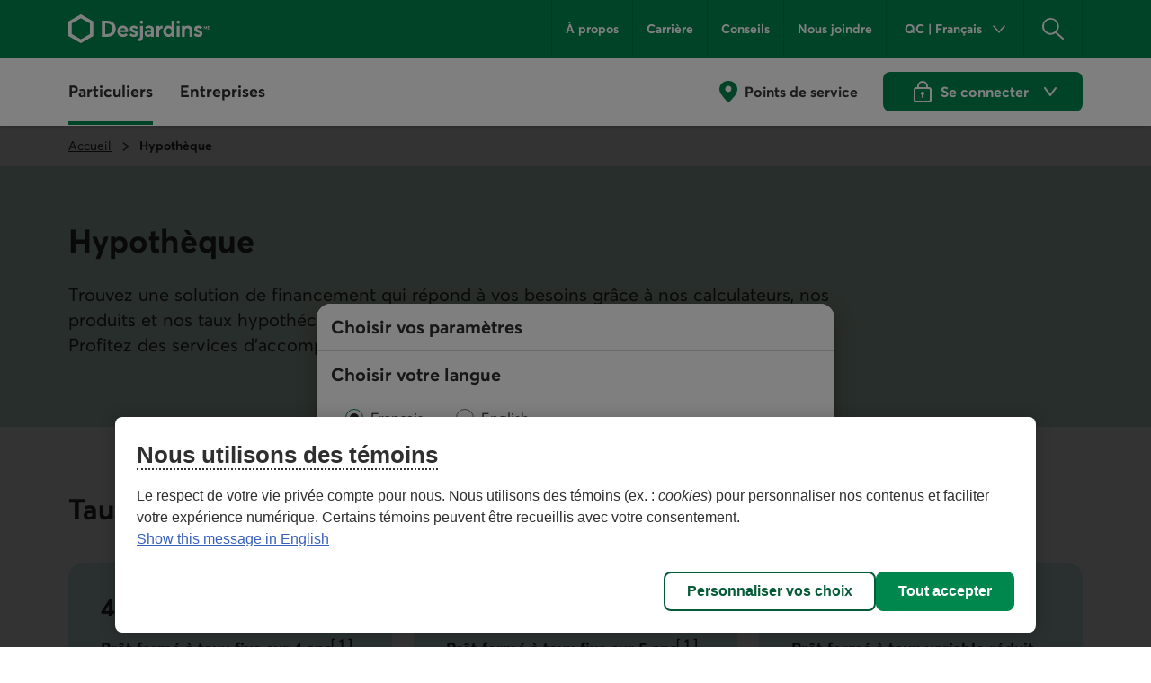

--- FILE ---
content_type: text/html;charset=utf-8
request_url: https://www.desjardins.com/fr/hypotheque.html
body_size: 24031
content:
<!doctype html><html lang="fr"><head><script defer="defer" type="text/javascript" src="https://rum.hlx.page/.rum/@adobe/helix-rum-js@%5E2/dist/rum-standalone.js" data-routing="env=prod,tier=publish,ams=Groupe Technologies Desjardins"></script>
<script id="consentementCookiesScript" src="https://static.desjardins.com/fw/cookie/scriptCookie.js" data-domain-script="e9872dc2-14af-4d30-b0e9-01b95a0b9ab1"></script><script data-ot-ignore>(function(w,d,s,l,i){w[l]=w[l]||[];w[l].push({'gtm.start':new Date().getTime(),event:'gtm.js'});var f=d.getElementsByTagName(s)[0],j=d.createElement(s),dl=l!='dataLayer'?'&l='+l:'';j.async=true;j.setAttributeNode(d.createAttribute('data-ot-ignore'));j.src='https://www.googletagmanager.com/gtm.js?id='+i+dl + "";f.parentNode.insertBefore(j,f);})(window,document,'script','dataLayer',"GTM\u002D5R3PP9");</script><meta charset="UTF-8"><title>Projets d’hypothèque : financement, calculs et conseils - Desjardins</title><meta name="keywords" content="Hub,Taux hypothécaires promotionnels,Prêt hypothécaire,Particuliers"><meta name="description" content="Découvrez nos solutions pour financer l'achat d'une maison ou renouveler votre prêt hypothécaire, et estimez votre projet avec nos calculateurs hypothécaires."><meta name="searchCategory" content="Hypothèque"><meta name="mw-date-published" content="2022-09-12"><meta name="mw-date-modified" content="2025-12-12"><meta name="mw-type-page" content="Page d'accueil"><meta name="mw-page-name" content="accueil:hypotheque"><meta name="mw-lang-en" content="https://www.desjardins.com/en/mortgage.html"><meta name="mw-lang-fr" content="https://www.desjardins.com/fr/hypotheque.html"><script type="application/ld+json">{"@context": "https://schema.org","about": [{"@type": "Thing","name": "Hypothèque","description": "En droit québécois, l'hypothèque est définie à l'article 2660 du Code civil du Québec : « L’hypothèque est un droit réel sur un bien, meuble ou immeuble, affecté à l’exécution d’une obligation; elle confère au créancier le droit de suivre le bien en quelques mains qu’il soit, de le prendre en possession ou en paiement, de le vendre ou de le faire vendre et d’être alors préféré sur le produit de cette vente suivant le rang fixé dans le présent code »","SameAs": ["https://www.wikidata.org/wiki/Q184260","https://fr.wikipedia.org/wiki/Hypothèque"]}],"mentions": [{"@type": "Thing","name": "Emprunt (finance)","description": "Un emprunt est une dette financière à long terme, alors que les dettes à moyen et court terme sont habituellement appelées « crédits »","SameAs": ["https://www.wikidata.org/wiki/Q189539","https://fr.wikipedia.org/wiki/Emprunt_(finance)"]},{"@type": "Thing","name": "Amortissement (finance)","description": "L'amortissement d'un emprunt (bancaire ou obligataire) est la partie du capital qui est remboursée à chaque échéance périodique (par exemple chaque mois)","SameAs": ["https://www.wikidata.org/wiki/Q474182","https://fr.wikipedia.org/wiki/Amortissement_(finance)"]},{"@type": "Thing","name": "Caisses Desjardins","description": "Le Mouvement des Caisses Desjardins est une coopérative de caisses populaires fondé le 6 décembre 1900 par Alphonse Desjardins à Lévis (Québec, Canada), où est aujourd'hui établi son siège social, bien que la majorité de ses dirigeants et de ses activités sont basées au Complexe Desjardins du centre-ville de Montréal","SameAs": ["https://www.wikidata.org/wiki/Q2933350","https://fr.wikipedia.org/wiki/Caisses_Desjardins"]},{"@type": "Thing","name": "Taux d'intérêt","description": "Le taux d'intérêt d'un prêt ou d'un emprunt fixe la rémunération du capital prêté (exprimée en pourcentage du montant prêté) versée par l'emprunteur au prêteur","SameAs": ["https://www.wikidata.org/wiki/Q179179","https://fr.wikipedia.org/wiki/Taux_d'intérêt"]},{"@type": "Thing","name": "Assurance habitation","description": "Une assurance habitation est une assurance destinée aux habitations de particulier et leurs annexes","SameAs": ["https://www.wikidata.org/wiki/Q2064047","https://fr.wikipedia.org/wiki/Assurance_habitation"]}]}</script><link rel="canonical" href="https://www.desjardins.com/fr/hypotheque.html"><link rel="alternate" hreflang="en-ca" href="https://www.desjardins.com/en/mortgage.html"><link rel="alternate" hreflang="fr-ca" href="https://www.desjardins.com/fr/hypotheque.html"><meta name="template" content="page-content"><meta name="viewport" content="width=device-width, initial-scale=1"><meta name="robots" content="INDEX,FOLLOW"><meta property="twitter:title" content="Projets d’hypothèque : financement, calculs et conseils"><meta property="twitter:card" content="summary"><meta property="twitter:url" content="https://www.desjardins.com/fr/hypotheque.html"><meta property="twitter:site" content="@mvtdesjardins"><meta property="twitter:image" content="https://www.desjardins.com/fr/hypotheque.thumb.630.1200.png"><meta property="twitter:description" content="Découvrez nos solutions pour réaliser vos projets hypothécaires."><meta property="og:title" content="Projets d’hypothèque : financement, calculs et conseils"><meta property="og:url" content="https://www.desjardins.com/fr/hypotheque.html"><meta property="og:type" content="website"><meta property="og:site_name" content="Desjardins.com"><meta property="og:image" content="https://www.desjardins.com/fr/hypotheque.thumb.630.1200.png"><meta property="og:description" content="Découvrez nos solutions pour réaliser vos projets hypothécaires."><link rel="stylesheet" href="/etc.clientlibs/dcom/clientlibs/clientlib-base.min.2fb8087d26369cf29f2ea623055ade9e.css" type="text/css"><link rel="stylesheet" href="/etc.clientlibs/dcom/clientlibs/clientlib-dsd/3-0-0.min.7fb1c25881992700a4de246659aa65b0.css" type="text/css"><script type="module" src="/etc.clientlibs/dcom/clientlibs/clientlib-dsd/3-0-0/resources/library.esm.js"></script><script nomodule="" src="/etc.clientlibs/dcom/clientlibs/clientlib-dsd/3-0-0/resources/library.js"></script><script src="/etc.clientlibs/dcom/components/mocks/analyticsdatatester/clientlibs/clientlib-dependencies.min.a890c282784c557cbb020420f31c7891.js"></script><script src="/etc.clientlibs/dcom/clientlibs/clientlib-dependencies.min.d41d8cd98f00b204e9800998ecf8427e.js"></script><link rel="stylesheet" href="/etc.clientlibs/dcom/components/mocks/analyticsdatatester/clientlibs/clientlib-dependencies.min.ac4f54ecfd6651f744fb7d41e38891c5.css" type="text/css"><link rel="stylesheet" href="/etc.clientlibs/dcom/clientlibs/clientlib-dependencies.min.d41d8cd98f00b204e9800998ecf8427e.css" type="text/css"><link rel="stylesheet" href="/etc.clientlibs/dcom/clientlibs/clientlib-site.min.452ba53a1182311765d04d916b433b2d.css" type="text/css"><link rel="shortcut icon" type="image/x-icon" href="/etc.clientlibs/dcom/clientlibs/clientlib-base/resources/favicon.ico"><script type="application/ld+json">[{"@context":"https://schema.org","@type":"BreadcrumbList","itemListElement":[{"@type":"ListItem","position":1,"name":"Accueil","item":"https://www.desjardins.com/"},{"@type":"ListItem","position":2,"name":"Hypothèque","item":"https://www.desjardins.com/fr/hypotheque.html"}]},{"@context":"https://schema.org","@type":"ImageObject","contentUrl":"https://www.desjardins.com/content/dam/images/photos/particuliers/hypotheque/tuile-prets-hypothecaires.jpg"},{"@context":"https://schema.org","@type":"ImageObject","contentUrl":"https://www.desjardins.com/content/dam/images/photos/particuliers/hypotheque/tuile-marge-atout.jpg"},{"@context":"https://schema.org","@type":"ImageObject","contentUrl":"https://www.desjardins.com/content/dam/images/photos/particuliers/hypotheque/bloc-img-explorez-nos-services-pour-proprietaires.png"},{"@context":"https://schema.org","@type":"ImageObject","contentUrl":"https://www.desjardins.com/content/dam/images/photos/particuliers/hypotheque/tablette-accesd-fr.png"},{"@context":"https://schema.org","@type":"ImageObject","contentUrl":"https://www.desjardins.com/content/dam/images/logos/commun/logo-app-store-fr.svg"},{"@context":"https://schema.org","@type":"ImageObject","contentUrl":"https://www.desjardins.com/content/dam/images/logos/commun/logo-app-google-fr.svg"},{"@context":"https://schema.org","@type":"ImageObject","contentUrl":"https://www.desjardins.com/content/dam/images/photos/particuliers/hypotheque/bloc-representants-hypothecaire.jpg"}]</script><script>window.dcomProducts = {"prcf:/content/dam/content-fragment/fr/produits/hypotheque/taux-hypothecaires-promotionnels/6004_5AR":{"description":"","cfPath":"/content/dam/content-fragment/fr/produits/hypotheque/taux-hypothecaires-promotionnels/6004_5AR","id":"6004_5AR","rate":"4.100"},"prcf:/content/dam/content-fragment/fr/produits/hypotheque/taux-hypothecaires-promotionnels/6000_4A":{"description":"","cfPath":"/content/dam/content-fragment/fr/produits/hypotheque/taux-hypothecaires-promotionnels/6000_4A","id":"6000_4A","rate":"4.3400"},"prcf:/content/dam/content-fragment/fr/produits/hypotheque/taux-hypothecaires/tvred":{"description":"","cfPath":"/content/dam/content-fragment/fr/produits/hypotheque/taux-hypothecaires/tvred","id":"tvred","rate":"4.4500"},"prcf:/content/dam/content-fragment/fr/produits/hypotheque/taux-hypothecaires-promotionnels/6000_5A":{"description":"","cfPath":"/content/dam/content-fragment/fr/produits/hypotheque/taux-hypothecaires-promotionnels/6000_5A","id":"6000_5A","rate":"4.3900"},"prcf:/content/dam/content-fragment/fr/produits/hypotheque/taux-hypothecaires/6000_4A":{"description":"","cfPath":"/content/dam/content-fragment/fr/produits/hypotheque/taux-hypothecaires/6000_4A","id":"6000_4A","rate":"6.0400"},"prcf:/content/dam/content-fragment/fr/produits/hypotheque/taux-hypothecaires/6000_5A":{"description":"","cfPath":"/content/dam/content-fragment/fr/produits/hypotheque/taux-hypothecaires/6000_5A","id":"6000_5A","rate":"6.0900"}};</script></head><body class="page basicpage" id="page-33b7d2187f"><script src="/etc.clientlibs/dcom/clientlibs/clientlib-smd.min.1119eedff1b6a07acd3b283c5fb8115b.js"></script><div class="root container responsivegrid"><div id="container-b47ea7389f" class="cmp-container simple" style=""><header class="msm-experiencefragment experiencefragment"><div id="msm-experiencefragment-8a70c91932" class="cmp-experiencefragment cmp-experiencefragment--header"><div id="container-6d6086367c" class="cmp-container simple" style=""><div class="menu-navigation msm-languagenavigation languagenavigation"><div id="menu-navigation" class="cmp-menu-navigation" data-isprovinceempty="true" data-currentlanguage="fr" data-currentprovincecode="QC" data-provinces="{&quot;AB&quot;:{&quot;code&quot;:&quot;AB&quot;,&quot;name&quot;:&quot;Alberta&quot;,&quot;links&quot;:{&quot;en&quot;:&quot;https://www.desjardins.com/ab/en/hypotheque.html&quot;,&quot;fr&quot;:&quot;https://www.desjardins.com/ab/fr/hypotheque.html&quot;}},&quot;BC&quot;:{&quot;code&quot;:&quot;BC&quot;,&quot;name&quot;:&quot;British Columbia&quot;,&quot;links&quot;:{&quot;en&quot;:&quot;https://www.desjardins.com/bc/en/hypotheque.html&quot;,&quot;fr&quot;:&quot;https://www.desjardins.com/bc/fr/hypotheque.html&quot;}},&quot;MB&quot;:{&quot;code&quot;:&quot;MB&quot;,&quot;name&quot;:&quot;Manitoba&quot;,&quot;links&quot;:{&quot;en&quot;:&quot;https://www.desjardins.com/mb/en/hypotheque.html&quot;,&quot;fr&quot;:&quot;https://www.desjardins.com/mb/fr/hypotheque.html&quot;}},&quot;NB&quot;:{&quot;code&quot;:&quot;NB&quot;,&quot;name&quot;:&quot;New Brunswick&quot;,&quot;links&quot;:{&quot;en&quot;:&quot;https://www.desjardins.com/nb/en/hypotheque.html&quot;,&quot;fr&quot;:&quot;https://www.desjardins.com/nb/fr/hypotheque.html&quot;}},&quot;NL&quot;:{&quot;code&quot;:&quot;NL&quot;,&quot;name&quot;:&quot;Newfoundland and Labrador&quot;,&quot;links&quot;:{&quot;en&quot;:&quot;https://www.desjardins.com/nl/en/hypotheque.html&quot;,&quot;fr&quot;:&quot;https://www.desjardins.com/nl/fr/hypotheque.html&quot;}},&quot;NS&quot;:{&quot;code&quot;:&quot;NS&quot;,&quot;name&quot;:&quot;Nova Scotia&quot;,&quot;links&quot;:{&quot;en&quot;:&quot;https://www.desjardins.com/ns/en/hypotheque.html&quot;,&quot;fr&quot;:&quot;https://www.desjardins.com/ns/fr/hypotheque.html&quot;}},&quot;NT&quot;:{&quot;code&quot;:&quot;NT&quot;,&quot;name&quot;:&quot;Northwest Territories&quot;,&quot;links&quot;:{&quot;en&quot;:&quot;https://www.desjardins.com/nt/en/hypotheque.html&quot;,&quot;fr&quot;:&quot;https://www.desjardins.com/nt/fr/hypotheque.html&quot;}},&quot;NU&quot;:{&quot;code&quot;:&quot;NU&quot;,&quot;name&quot;:&quot;Nunavut&quot;,&quot;links&quot;:{&quot;en&quot;:&quot;https://www.desjardins.com/nu/en/hypotheque.html&quot;,&quot;fr&quot;:&quot;https://www.desjardins.com/nu/fr/hypotheque.html&quot;}},&quot;ON&quot;:{&quot;code&quot;:&quot;ON&quot;,&quot;name&quot;:&quot;Ontario&quot;,&quot;links&quot;:{&quot;en&quot;:&quot;https://www.desjardins.com/on/en/mortgage.html&quot;,&quot;fr&quot;:&quot;https://www.desjardins.com/on/fr/hypotheque.html&quot;}},&quot;PE&quot;:{&quot;code&quot;:&quot;PE&quot;,&quot;name&quot;:&quot;Prince Edward Island&quot;,&quot;links&quot;:{&quot;en&quot;:&quot;https://www.desjardins.com/pe/en/hypotheque.html&quot;,&quot;fr&quot;:&quot;https://www.desjardins.com/pe/fr/hypotheque.html&quot;}},&quot;QC&quot;:{&quot;code&quot;:&quot;QC&quot;,&quot;name&quot;:&quot;Quebec&quot;,&quot;links&quot;:{&quot;en&quot;:&quot;https://www.desjardins.com/qc/en/mortgage.html&quot;,&quot;fr&quot;:&quot;https://www.desjardins.com/qc/fr/hypotheque.html&quot;}},&quot;SK&quot;:{&quot;code&quot;:&quot;SK&quot;,&quot;name&quot;:&quot;Saskatchewan&quot;,&quot;links&quot;:{&quot;en&quot;:&quot;https://www.desjardins.com/sk/en/hypotheque.html&quot;,&quot;fr&quot;:&quot;https://www.desjardins.com/sk/fr/hypotheque.html&quot;}},&quot;YT&quot;:{&quot;code&quot;:&quot;YT&quot;,&quot;name&quot;:&quot;Yukon&quot;,&quot;links&quot;:{&quot;en&quot;:&quot;https://www.desjardins.com/yt/en/hypotheque.html&quot;,&quot;fr&quot;:&quot;https://www.desjardins.com/yt/fr/hypotheque.html&quot;}},&quot;OC&quot;:{&quot;code&quot;:&quot;OC&quot;,&quot;name&quot;:&quot;Ontario&quot;,&quot;links&quot;:{}}}"><div class="cmp-menu-navigation__desktop"><div class="cmp-menu-navigation__desktop__topbar"><div class="accessibility-links"><a href="#main-content" class="sr-only sr-only-focusable">Aller au contenu principal</a></div><div class="flex-container dsd-w-full"><div class="logo"><a href="/"> <img src="/content/dam/images/logos/commun/logo-desjardins-fr.svg" width="158" height="34" alt="Retourner à la page d'accueil de Desjardins.com"> </a></div><div class="flex-container"><nav class="secondary-menu" aria-label="Menu secondaire"><ul><li><a href="/a-propos/index.jsp">À propos</a></li><li><a href="/fr/carriere.html">Carrière</a></li><li><a href="/fr/conseils.html">Conseils</a></li><li><a href="/nous-joindre/index.jsp?idSectionRacine=0&amp;niveauSectionRacine=1&amp;idSectionFocus=0&amp;niveauSectionFocus=2">Nous joindre</a></li></ul></nav><nav id="parameters" aria-label="Paramètres"><ul><li><button id="btn-region-options" class="btn btn--regionalisation " aria-expanded="false" aria-controls="regionalisation" type="button"> <span class="dsd-sr-only"> Province ou État actuel : <span class="provinceInputs-sr-only">Québec</span> . Langue : <span class="languageInputs">Français</span> . </span> <span class="btn__text" aria-hidden="true"> <span class="provinceInputs">QC</span> | <span class="languageInputs">Français</span> </span> </button></li><li><button id="btn-search-panel-desktop" class="btn btn--search" aria-expanded="false" aria-controls="search-panel" type="button"> <span class="dsd-sr-only">Rechercher</span> </button></li></ul></nav></div></div></div><div class="cmp-menu-navigation__desktop__hiddenbar"><section id="regionalisation" style="display: none;" class="cmp-menu-navigation__regionalisation dsd-w-full"><form class="form"><div class="form__choose-lang"><fieldset><legend>Choisir votre langue</legend> <label for="rd-lang-fr" class="radio__label"> <input type="radio" id="rd-lang-fr" name="lang" value="fr" checked class="radio__input"> <span class="radio__indicator"></span> <span lang="fr">Français</span> </label> <label for="rd-lang-en" class="radio__label"> <input type="radio" id="rd-lang-en" name="lang" value="en" class="radio__input"> <span class="radio__indicator"></span> <span lang="en">English</span> </label></fieldset></div><div class="form__choose-province"><label for="slt-province">Choisir votre province ou État</label> <select id="slt-province" name="province" class="select"> <option disabled>Choisir</option> <optgroup label="Canada"> <option value="AB">Alberta</option> <option value="BC">Colombie-Britannique</option> <option value="PE">Île-du-Prince-Édouard</option> <option value="MB">Manitoba</option> <option value="NB">Nouveau-Brunswick</option> <option value="NS">Nouvelle-Écosse</option> <option value="NU">Nunavut</option> <option value="ON">Ontario</option> <option value="QC">Québec</option> <option value="SK">Saskatchewan</option> <option value="NL">Terre-Neuve-et-Labrador</option> <option value="NT">Territoires du Nord-Ouest</option> <option value="YT">Yukon</option> </optgroup> <optgroup label="États-Unis"> <option value="USA">Floride</option> </optgroup> </select></div><div class="form__submit"><dsd-button id="btn-regions-options-confirm" variant="primary" theme="green">Confirmer </dsd-button></div></form> <button id="btn-close-regions-options" class="btn btn-close " type="button"> <span class="dsd-sr-only">Fermer</span><dsd-icon size="sm" icon-name="navigations_contour_fermer"></dsd-icon> </button><div class="tabbable_end_warning" tabindex="0" data-previous-focusable-element-id="btn-close-regions-options" data-quit-focus-element-id="btn-region-options">Vous quittez la boîte de dialogue.</div></section></div><div class="cmp-menu-navigation__desktop__main dsd-w-full"><nav id="main-menu" aria-label="Menu principal"><ul class="main-menu flex-container"><li id="btn-AccesD__desktop"><a href="https://accweb.mouv.desjardins.com/identifiantunique/sso/adp" class="accesD_no_trap"> AccèsD </a></li><li id="btn-AccesD-affaire__desktop"><a href="https://accweb.mouv.desjardins.com/identifiantunique/sso/adp" class="accesD_no_trap"> AccèsD Affaires </a></li><li id="#main-menu-1"><a id="menu_navigation_accesD__link" href="#main-menu-1" role="button" aria-expanded="false"> Particuliers </a><ul class="main-menu__sub" style="z-index: 100; display: none; overflow: hidden;"><li><a href="/particuliers/comptes-services-relies/index.jsp">Comptes et services</a></li><li><a href="/fr/cartes-credit.html">Cartes de crédit</a></li><li><a href="/fr/hypotheque.html">Hypothèque</a></li><li><a href="/fr/prets-marges-credit.html">Prêts et marges de crédit</a></li><li><a href="/fr/epargne-placements.html">Épargne et placements</a></li><li><a href="/fr/assurances.html">Assurances<span class="dsd-sr-only">&nbsp;Particuliers</span></a></li><li><a href="/fr/gestion-patrimoine.html">Gestion de patrimoine</a></li><li><a href="/fr/offres.html">Offres</a></li><li><a href="/particuliers/projets-evenements/index.jsp">Projets et événements de vie<br> </a></li><li><a href="/fr/epargne-placements/epargne-retraite-collective-participants.html">Épargne-retraite collective</a></li><li class="main-menu__sub__chevron"><a href="/particuliers/index.jsp">Voir tout<span class="dsd-sr-only">&nbsp;les éléments du menu Particuliers</span></a></li></ul></li><li id="#main-menu-2"><a id="menu_navigation_accesD-affaire__link" href="#main-menu-2" role="button" aria-expanded="false"> Entreprises </a><ul class="main-menu__sub" style="z-index: 100; display: none; overflow: hidden;"><li><a href="/fr/entreprises/comptes-tresorerie.html">Comptes et gestion de trésorerie </a></li><li><a href="/fr/entreprises/financement-prets.html">Financement et prêts</a></li><li><a href="/fr/entreprises/cartes-credit.html">Cartes de crédit</a></li><li><a href="/fr/entreprises/projets.html">Projets d’entreprise<br> </a></li><li><a href="/fr/entreprises/offres.html">Offres par secteur</a></li><li><a href="/fr/entreprises/solutions-outils/partenaires.html">Partenaires d’affaires et solutions entreprises</a></li><li><a href="/entreprises/solutions-employeurs/index.jsp">Solutions pour les employeurs</a></li><li><a href="/fr/entreprises/assurances.html">Assurances <span class="dsd-sr-only">Entreprises</span></a></li><li><a href="/fr/entreprises/international.html">Services internationaux</a></li><li><a href="/entreprises/investissement-placements/index.jsp">Investissement et placements</a></li><li><a href="/fr/entreprises/marche-capitaux.html">Marché des capitaux</a></li><li><a href="https://www.fiduciedesjardins.com/" target="_blank" rel="noopener noreferrer">Services fiduciaires<span class="dsd-sr-only">. Lien externe au site. Cet hyperlien s'ouvrira dans une nouvelle fenêtre.</span><svg class="externallink" viewbox="0 0 24 24" xmlns="http://www.w3.org/2000/svg" aria-hidden="true" focusable="false"><path d="M12 3a1 1 0 110 2H2v17h17V12a1 1 0 012 0v11a1 1 0 01-1 1H1a1 1 0 01-1-1V4a1 1 0 011-1zm11-3a1 1 0 011 1v6a1 1 0 01-2 0V3.41L9.71 15.71a1 1 0 01-1.42 0 1 1 0 010-1.42L20.59 2H17a1 1 0 110-2z" fill-rule="evenodd" /></svg> </a></li><li><a href="/fr/entreprises/solutions-outils/epargne-retraite-collective.html">Épargne-retraite collective</a></li><li class="main-menu__sub__chevron"><a href="/fr/entreprises.html">Voir tout<span class="dsd-sr-only">&nbsp;les éléments du menu Entreprises</span></a></li></ul></li></ul></nav><nav class="services" aria-label="Accès aux services de Desjardins"><ul class="flex-container"><li><a href="/localisateur/index.jsp#/ps" class="services__localisations"> Points de service </a></li><li><dsd-button id="btn-login" variant="primary" icon-name="navigations_contour_chevron_petit_bas" icon-position="end" theme="green" type="button"><dsd-icon class="secondary-icon" size="md" fill="dsd-color-icon-reversed" icon-name="contenus_contour_cadenas"></dsd-icon> Se connecter&nbsp; <span class="dsd-sr-only">aux services en ligne de Desjardins. Ouvre une boîte de dialogue</span> </dsd-button> <dsd-button id="btn-logout" variant="primary" icon-name="actions_contour_deconnexion" data-redirect-url="/?deconnexion=true" icon-position="start" theme="green" type="button">Se déconnecter&nbsp; <span class="dsd-sr-only">des services en ligne de Desjardins.</span> </dsd-button><div id="login-popover" class="cmp-menu-navigation__login-popover is-hidden" role="dialog" aria-labelledby="login-popover-title" tabindex="-1"><div class="cmp-menu-navigation__login-popover__arrow"></div><div class="cmp-menu-navigation__login-popover__content"><h2 id="login-popover-title" tabindex="0">Se connecter</h2><div class="section"><h3>Services en ligne</h3><div class="cmp-menu-navigation__login-popover__logos"><a class="cmp-menu-navigation__login-popover__logos__accesd" href="https://accweb.mouv.desjardins.com/identifiantunique/securite-garantie/authentification?domaineVirtuel=desjardins&amp;langueCible=fr" data-mw-action-clic="Entrer sur la page de connexion aux services en ligne AccèsD et AccèsD Affaires."> <img width="100" height="30" alt="" src="/content/dam/images/logo/particuliers/accesd.svg"> <img width="100" height="35" alt="" src="/content/dam/images/logo/entreprises/accesd-affaires.svg"> <span class="dsd-sr-only"> Entrer sur la page de connexion aux services en ligne AccèsD et AccèsD Affaires. </span> </a> <a href="https://accweb.mouv.desjardins.com/identifiantunique/securite-garantie/authentification?domaineVirtuel=desjardins&amp;langueCible=fr" class="cmp-menu-navigation__login-popover__button" data-mw-action-clic="Entrer sur la page de connexion aux services en ligne AccèsD et AccèsD Affaires."> <span aria-hidden="true"> Entrer </span> <span class="dsd-sr-only"> Entrer sur la page de connexion aux services en ligne AccèsD et AccèsD Affaires. </span> </a></div></div><div class="section"><h3>Assurances auto et habitation</h3><div class="cmp-menu-navigation__login-popover__logos"><a class="consentRedirect" href="/fr/assurances/aiguilleur-connexion.html" data-mw-action-clic="Entrer sur la page permettant d'accéder à votre dossier d'assurance auto et habitation en ligne."> <img width="114" height="34" alt="" src="/content/dam/images/logo/assurances/logo-assurance-f.svg"> <span class="dsd-sr-only"> Entrer sur la page permettant d'accéder à votre dossier d'assurance auto et habitation en ligne. </span> </a> <a href="/fr/assurances/aiguilleur-connexion.html" class="cmp-menu-navigation__login-popover__button | consentRedirect" data-mw-action-clic="Entrer sur la page permettant d'accéder à votre dossier d'assurance auto et habitation en ligne."> <span aria-hidden="true"> Entrer </span> <span class="dsd-sr-only"> Entrer sur la page permettant d'accéder à votre dossier d'assurance auto et habitation en ligne. </span> </a></div></div><div class="section"><h3>Courtage en ligne</h3><div class="cmp-menu-navigation__login-popover__logos"><a href="https://www.disnat.com/" target="_blank" rel="noopener" data-mw-action-clic="Entrer sur le site de Desjardins Courtage en ligne."> <img width="114" height="34" alt="" src="/content/dam/images/logo/particuliers/courtage-en-ligne-fr.svg"> <span class="dsd-sr-only"> Entrer sur le site de Desjardins Courtage en ligne - Cet hyperlien s'ouvrira dans une nouvelle fenêtre. </span> </a> <a href="https://www.disnat.com/" class="cmp-menu-navigation__login-popover__button" target="_blank" rel="noopener" data-mw-action-clic="Entrer sur le site de Desjardins Courtage en ligne."> <span aria-hidden="true"> Entrer </span> <span class="dsd-sr-only"> Entrer sur le site de Desjardins Courtage en ligne - Cet hyperlien s'ouvrira dans une nouvelle fenêtre. </span> </a></div></div><div class="section"><h3>Courtage de plein exercice</h3><div class="cmp-menu-navigation__login-popover__logos"><a href="https://tmw.secure.vmd.ca/s9web/?firmId=S9FS&amp;lng=fr" target="_blank" rel="noopener" data-mw-action-clic="Entrer sur le site de Desjardins Gestion de patrimoine Valeurs mobilières."> <img width="123" height="43" alt="" src="/content/dam/images/logo/particuliers/gestion-patrimoine-fr.svg"> <span class="dsd-sr-only"> Entrer sur le site de Desjardins Gestion de patrimoine Valeurs mobilières - Cet hyperlien s'ouvrira dans une nouvelle fenêtre. </span> </a> <a href="https://tmw.secure.vmd.ca/s9web/?firmId=S9FS&amp;lng=fr" class="cmp-menu-navigation__login-popover__button" target="_blank" rel="noopener" data-mw-action-clic="Entrer sur le site de Desjardins Gestion de patrimoine Valeurs mobilières."> <span aria-hidden="true"> Entrer </span> <span class="dsd-sr-only"> Entrer sur le site de Desjardins Gestion de patrimoine Valeurs mobilières - Cet hyperlien s'ouvrira dans une nouvelle fenêtre. </span> </a></div></div><div class="section"><div class="cmp-menu-navigation__login-popover__autre"><h3 id="autre-site-titre">Consulter les autres sites de Desjardins</h3><form name="LogonForm" action="#" id="logonAutreForm" method="post" target="_blank"><select id="autreSiteSelect" class="cd-n3-select" aria-labelledby="autre-site-titre"> <option selected value="" id="optionParDefaut">Choisir</option> <optgroup label="Particuliers"> <option value="https://tmw.secure.vmd.ca/s9web/?firmId=S9GPD&amp;lng=fr"> Gestion privée Desjardins </option> <option value="https://id.desjardins.com/login?state=hKFo2SBybTkzYXk0OFdYZmJKcGdCVDJ5akRIaEFVMklXUVpMcqFupWxvZ2luo3RpZNkgSGdFcHFvWkNOZzBuLVZ1TVA1VEFrM2FFTnpFcTFORXmjY2lk2SBuWUVFOWdzQURqSW1aNkRjTjJYTmIwdWoxbVlNNG95ZA&amp;client=nYEE9gsADjImZ6DcN2XNb0uj1mYM4oyd&amp;protocol=oauth2&amp;response_type=code&amp;redirect_uri=https%3A%2F%2Fwww.assurancevie.desjardins.com&amp;scope=openid%20profile%20email&amp;audience=pise-gpap&amp;nonce=c1dYSE1pQ3NqLXRDWWl6Zm5aZzVqQTRvTkhUeU1DUm5hRDNaVE4zbks1MA%3D%3D&amp;ui_locales=fr&amp;auth0Client=eyJuYW1lIjoiYXV0aDAuanMiLCJ2ZXJzaW9uIjoiOS4xMS4zIn0%3D"> Assurance individuelle </option> <option value="https://www.erc-grs.dsf-dfs.com/erc-grs/ExcludedPath/Login.aspx?Type=prtcpnt&amp;Lang=fr-ca"> Épargne-retraite collective - Participants </option> <option value="https://www.agea-gbim.dsf-dfs.com/AGEA-GBIM/Athntfctn/Authentification_Authentication.aspx?bhcp=1&amp;cltr=fr-CA"> Assurance collective - Adhérents </option> <option value="https://imp.wealthlinkinvestor.com/Trax/sso/SSOLogin.jsf"> Épargne individuelle - Fonds de placement garanti </option> <option value="https://www.securedesjardinsbank.com/dbank/live/app/login/consumer"> Desjardins Bank en ligne – États-Unis </option> </optgroup> <optgroup label="Entreprises"> <option value="https://www.agep-gbip.dsf-dfs.com/AGEP-GBIP/Athntfctn/Authentification_Authentication.aspx?cltr=fr-ca&amp;cc=0&amp;Domd=3002&amp;bhcp=1"> Assurance collective - Administrateurs </option> <option value="https://employeurd.com/WebPortal/UserLogin.aspx?LANGUAGE=fr-CA"> Employeur D paie </option> <option value="https://www.erc-grs.dsf-dfs.com/erc-grs/ExcludedPath/Login.aspx?Type=prmtr&amp;Lang=fr-ca"> Épargne-retraite collective - Promoteurs </option> <option value="https://fisglobal.desjardins.com/unity/djtext/index.html"> Fiducie - Garde de valeurs </option> <option value="https://lcexpressd2.desjardins.com/portal/PasswordLogon.jsp?organization=DJD&amp;branding=djd&amp;brandbutton=Y&amp;locale=fr_CA"> LC Express D </option> <option value="https://desjardins.wealthlinkinvestor.com/Trax/ui/login.jsf?lang=F"> Votre portefeuille en Fonds Desjardins </option> <option value="https://www.mastation-desjardins.com/PAM/logon.jsp?lang=fr"> Ma Station </option> <option value="https://www.securedesjardinsbank.com/dbank/live/app/login/consumer"> Desjardins Bank en ligne – États-Unis (en anglais seulement) </option> <option value="https://desjardinsportal.profitstars.com/"> Affacturage Desjardins </option> </optgroup> </select> <a href="#" class="cmp-menu-navigation__login-popover__button" id="btn_select_logon" target="_blank"> Entrer <span class="sr-only">&amp;nbsp;dans l'application sélectionnée. Elle s'ouvrira dans une nouvelle fenêtre.</span> </a></form></div></div><div class="section"><div class="cmp-menu-navigation__login-popover__security"><a href="https://www.desjardins.com/securite/index.jsp"> <img width="142" height="36" src="/content/dam/images/logo/particuliers/securite-garantie-fr.svg" alt="Sécurité de la connexion garantie à 100 %"> </a></div></div></div> <button id="login-popover-close-btn" class="cmp-menu-navigation__login-popover__close-button"> <span class="dsd-sr-only">Fermer</span> </button></div></li></ul></nav></div></div><script>var accesD_link=document.getElementById("menu_navigation_accesD__link");accesD_link.classList.add("current");accesD_link.setAttribute("aria-current","section");</script><div class="cmp-menu-navigation__mobile"><div class="cmp-menu-navigation__mobile__topbar"><div class="accessibility-links"><a href="#main-content" class="sr-only sr-only-focusable">Aller au contenu principal</a></div><div class="flex-container"><div class="btn-menu"><button id="btn-burger" type="button" data-toggle="burger-content" data-target="#burger-content" aria-expanded="false"> <span class="dsd-sr-only">Menu principal</span> <span class="icon-bar icon-bar-first"></span> <span class="icon-bar icon-bar-second"></span> <span class="icon-bar icon-bar-third"></span> </button></div><div class="logo__mobile"><a href="/"> <img src="/content/dam/images/logos/commun/logo-desjardins-fr.svg" height="30" alt="Retourner à la page d'accueil de Desjardins.com"> </a></div><div class="search-panel-section"><button id="btn-search-panel-mobile" class="btn btn--search" aria-expanded="false" aria-controls="search-panel" type="button"> <span class="dsd-sr-only">Rechercher</span> </button><div class="btn-login"><button id="btn-login__mobile" type="button"> <span class="dsd-sr-only">Se connecter&nbsp;aux services en ligne de Desjardins. Ouvre une boîte de dialogue</span> </button> <button id="btn-logout__mobile" type="button"> <span class="dsd-sr-only">Se déconnecter&nbsp;des services en ligne de Desjardins.</span> </button></div></div></div></div><div id="burger-content" class="cmp-menu-navigation__mobile__burger-content"><div class="cmp-menu-navigation__mobile__subbar"><div class="flex-container"><nav id="localisation__mobile" aria-label="Points de service"><ul><li><a href="/localisateur/index.jsp#/ps">Points de service</a></li></ul></nav><nav id="parameters__mobile" aria-label="Paramètres"><ul><li><button id="btn-region-options__mobile" class="btn btn--regionalisation mobile" aria-expanded="false" aria-controls="regionalisation" type="button"> <span class="dsd-sr-only"> Province ou État actuel : <span class="provinceInputs-sr-only">Québec</span> . Langue : <span class="languageInputs">Français</span> . </span> <span class="btn__text" aria-hidden="true"> <span class="provinceInputs">QC</span> | <span class="languageInputs">Français</span> </span> </button></li></ul></nav></div></div><section id="regionalisation__mobile" style="display: none;" class="cmp-menu-navigation__regionalisation"><form class="form"><div class="form__choose-lang"><fieldset><legend>Choisir votre langue</legend> <label for="rd-lang-fr__mobile" class="radio__label"> <input type="radio" id="rd-lang-fr__mobile" name="lang" value="fr" checked class="radio__input"> <span class="radio__indicator"></span> <span lang="fr">Français</span> </label> <label for="rd-lang-en__mobile" class="radio__label"> <input type="radio" id="rd-lang-en__mobile" name="lang" value="en" class="radio__input"> <span class="radio__indicator"></span> <span lang="en">English</span> </label></fieldset></div><div class="form__choose-province"><label for="slt-province__mobile">Choisir votre province ou État</label> <select id="slt-province__mobile" name="province" class="select"> <option disabled>Choisir</option> <optgroup label="Canada"> <option value="AB">Alberta</option> <option value="BC">Colombie-Britannique</option> <option value="PE">Île-du-Prince-Édouard</option> <option value="MB">Manitoba</option> <option value="NB">Nouveau-Brunswick</option> <option value="NS">Nouvelle-Écosse</option> <option value="NU">Nunavut</option> <option value="ON">Ontario</option> <option value="QC">Québec</option> <option value="SK">Saskatchewan</option> <option value="NL">Terre-Neuve-et-Labrador</option> <option value="NT">Territoires du Nord-Ouest</option> <option value="YT">Yukon</option> </optgroup> <optgroup label="États-Unis"> <option value="USA">Floride</option> </optgroup> </select></div><div class="form__submit"><dsd-button id="btn-regions-options-confirm__mobile" variant="primary" theme="green">Confirmer </dsd-button></div></form> <button id="btn-close-regions-options__mobile" class="btn btn-close mobile" type="button"> <span class="dsd-sr-only">Fermer</span><dsd-icon size="sm" icon-name="navigations_contour_fermer"></dsd-icon> </button><div class="tabbable_end_warning" tabindex="0" data-previous-focusable-element-id="btn-close-regions-options__mobile" data-quit-focus-element-id="btn-region-options__mobile">Vous quittez la boîte de dialogue.</div></section><nav id="main-menu__mobile" aria-label="Menu principal"><ul><li id="btn-AccesD__mobile"><a href="https://accweb.mouv.desjardins.com/identifiantunique/sso/adp"> AccèsD </a></li><li id="btn-AccesD-affaire__mobile"><a href="https://accweb.mouv.desjardins.com/identifiantunique/sso/adp"> AccèsD Affaires </a></li><li><a href="#" id="menu_navigation_accesD_link_mobile" class="menu-parent-chevron" role="button" aria-expanded="false"> Particuliers </a><ul><li><a class=" " href="/particuliers/comptes-services-relies/index.jsp">Comptes et services</a></li><li><a class=" " href="/fr/cartes-credit.html">Cartes de crédit</a></li><li><a class=" " href="/fr/hypotheque.html">Hypothèque</a></li><li><a class=" " href="/fr/prets-marges-credit.html">Prêts et marges de crédit</a></li><li><a class=" " href="/fr/epargne-placements.html">Épargne et placements</a></li><li><a class=" " href="/fr/assurances.html">Assurances<span class="dsd-sr-only">&nbsp;Particuliers</span></a></li><li><a class=" " href="/fr/gestion-patrimoine.html">Gestion de patrimoine</a></li><li><a class=" " href="/fr/offres.html">Offres</a></li><li><a class=" " href="/particuliers/projets-evenements/index.jsp">Projets et événements de vie<br> </a></li><li><a class=" " href="/fr/epargne-placements/epargne-retraite-collective-participants.html">Épargne-retraite collective</a></li><li><span class="dsd-sr-only">Menu </span> <a class="menu-child-chevron " href="/particuliers/index.jsp">Voir tout<span class="dsd-sr-only">&nbsp;les éléments du menu Particuliers</span></a></li></ul></li><li><a href="#" id="menu_navigation_accesD_affaire_link_mobile" class="menu-parent-chevron" role="button" aria-expanded="false"> Entreprises </a><ul><li><a class=" " href="/fr/entreprises/comptes-tresorerie.html">Comptes et gestion de trésorerie </a></li><li><a class=" " href="/fr/entreprises/financement-prets.html">Financement et prêts</a></li><li><a class=" " href="/fr/entreprises/cartes-credit.html">Cartes de crédit</a></li><li><a class=" " href="/fr/entreprises/projets.html">Projets d’entreprise<br> </a></li><li><a class=" " href="/fr/entreprises/offres.html">Offres par secteur</a></li><li><a class=" " href="/fr/entreprises/solutions-outils/partenaires.html">Partenaires d’affaires et solutions entreprises</a></li><li><a class=" " href="/entreprises/solutions-employeurs/index.jsp">Solutions pour les employeurs</a></li><li><a class=" " href="/fr/entreprises/assurances.html">Assurances <span class="dsd-sr-only">Entreprises</span></a></li><li><a class=" " href="/fr/entreprises/international.html">Services internationaux</a></li><li><a class=" " href="/entreprises/investissement-placements/index.jsp">Investissement et placements</a></li><li><a class=" " href="/fr/entreprises/marche-capitaux.html">Marché des capitaux</a></li><li><a class=" " href="https://www.fiduciedesjardins.com/" target="_blank" rel="noopener noreferrer">Services fiduciaires<span class="dsd-sr-only">. Lien externe au site. Cet hyperlien s'ouvrira dans une nouvelle fenêtre.</span><svg class="externallink" viewbox="0 0 24 24" xmlns="http://www.w3.org/2000/svg" aria-hidden="true" focusable="false"><path d="M12 3a1 1 0 110 2H2v17h17V12a1 1 0 012 0v11a1 1 0 01-1 1H1a1 1 0 01-1-1V4a1 1 0 011-1zm11-3a1 1 0 011 1v6a1 1 0 01-2 0V3.41L9.71 15.71a1 1 0 01-1.42 0 1 1 0 010-1.42L20.59 2H17a1 1 0 110-2z" fill-rule="evenodd" /></svg> </a></li><li><a class=" " href="/fr/entreprises/solutions-outils/epargne-retraite-collective.html">Épargne-retraite collective</a></li><li><span class="dsd-sr-only">Menu </span> <a class="menu-child-chevron " href="/fr/entreprises.html">Voir tout<span class="dsd-sr-only">&nbsp;les éléments du menu Entreprises</span></a></li></ul></li></ul></nav><nav id="secondary-menu__mobile" aria-label="Menu secondaire"><ul><li><a href="/a-propos/index.jsp">À propos</a><a href="/fr/carriere.html">Carrière</a><a href="/fr/conseils.html">Conseils</a><a href="/nous-joindre/index.jsp?idSectionRacine=0&amp;niveauSectionRacine=1&amp;idSectionFocus=0&amp;niveauSectionFocus=2">Nous joindre</a></li></ul></nav><div class="tabbable_end_warning" tabindex="0" data-previous-focusable-element-id="btn-search__mobile" data-quit-focus-element-id="btn-burger">Vous quittez le menu.</div></div></div><script>var accesD_link=document.getElementById("menu_navigation_accesD_link_mobile");accesD_link.classList.add("current");accesD_link.setAttribute("aria-current","section");</script><div class="side-panel" id="search-panel-top"><div class="side-panel__backdrop" data-panel-action="close"></div><div id="header-v1-top-panel" class="side-panel__panel side-panel__panel--align-top" aria-modal="true" role="dialog" data-active="false" aria-label="aucune" tabindex="-1"><div class="side-panel__body side-panel__body--fixed-content" hidden><div class="cmp-search-panel-section" data-suggest-endpoint="https://www.desjardins.com/rechercheautomatique/" data-search-endpoint="https://www.desjardins.com/recherchedebase/" data-click-endpoint="https://www.desjardins.com/clicrecherche/"><div class="cmp-search-panel-items"><form class="cmp-search-field-form" action="/qc/fr/resultats.html" role="search" method="GET" id="searchPanelForm"><button class="boa-button boa-button--ghost boa-button--large boa-button--icon-only boa-button--neutral" id="cmp-search-field-btn-back" type="button" aria-label="Fermer la barre de recherche"> <span class="boa-button__icon"><svg width="25" height="25" viewbox="0 0 25 25" fill="none" xmlns="http://www.w3.org/2000/svg"><g id="fleche-gauche"><path id="Vector" fill-rule="evenodd" clip-rule="evenodd" d="M4.07183 11.7896L10.0699 5.79388C10.4619 5.40204 11.0974 5.40204 11.4894 5.79388C11.8814 6.18573 11.8814 6.82104 11.4894 7.21288L7.19082 11.4999H20.7764C21.3286 11.4999 21.7761 11.9473 21.7761 12.4991C21.7761 13.051 21.3286 13.4984 20.7764 13.4984H7.19082L11.4894 17.7854C11.6787 17.973 11.7851 18.2285 11.7851 18.4949C11.7851 18.7614 11.6787 19.0168 11.4894 19.2044C11.3017 19.3936 11.0462 19.5 10.7797 19.5C10.5131 19.5 10.2576 19.3936 10.0699 19.2044L4.07183 13.2086C3.88257 13.021 3.77612 12.7656 3.77612 12.4991C3.77612 12.2327 3.88257 11.9773 4.07183 11.7896Z" fill="#00874E" /> </g></svg> </span> </button> <input type="text" placeholder="Rechercher" id="cmp-search-field-input-field" name="mw_re" role="combobox" aria-label="Barre de recherche" maxlength="50" autocomplete="off" aria-controls="autoCompleteDefaultResult autoCompleteSearchResult" aria-autocomplete="list" aria-expanded="true"> <button class="boa-button boa-button--ghost boa-button--xsmall boa-button--icon-only boa-button--neutral" id="cmp-search-field-btn-close" hidden type="button" aria-label="Effacer la recherche"> <span class="boa-button__icon"><svg width="16" height="17" viewbox="0 0 16 17" fill="none" xmlns="http://www.w3.org/2000/svg"><g id="fermer"><path id="Vector" fill-rule="evenodd" clip-rule="evenodd" d="M8.93939 8.49944L13.8029 3.64211C14.0642 3.38084 14.0642 2.95724 13.8029 2.69597C13.5417 2.4347 13.1181 2.4347 12.8569 2.69597L8 7.55996L3.14313 2.69597C2.97413 2.52696 2.72781 2.46095 2.49696 2.52281C2.26611 2.58467 2.08579 2.76501 2.02393 2.99588C1.96207 3.22676 2.02808 3.4731 2.19707 3.64211L7.06061 8.49944L2.19707 13.3568C2.07094 13.4819 2 13.6522 2 13.8298C2 14.0075 2.07094 14.1778 2.19707 14.3029C2.32217 14.429 2.49246 14.5 2.6701 14.5C2.84774 14.5 3.01803 14.429 3.14313 14.3029L8 9.43892L12.8569 14.3029C12.982 14.429 13.1523 14.5 13.3299 14.5C13.5075 14.5 13.6778 14.429 13.8029 14.3029C13.9291 14.1778 14 14.0075 14 13.8298C14 13.6522 13.9291 13.4819 13.8029 13.3568L8.93939 8.49944Z" fill="#383838" /> </g></svg> </span> </button> <span id="separatorField" hidden></span> <button class="boa-button boa-button--ghost boa-button--large boa-button--icon-only boa-button--brand" id="cmp-search-field-btn-search" type="submit" aria-label="Lancer la recherche"> <span class="boa-button__icon"><svg width="24" height="25" viewbox="0 0 24 25" fill="none" xmlns="http://www.w3.org/2000/svg"><g id="recherche" clip-path="url(#clip0_5009_12730)"><path id="Vector" fill-rule="evenodd" clip-rule="evenodd" d="M23.8064 22.9004L16.2356 16.1784C19.6025 12.521 19.5177 6.86966 16.0424 3.3149C12.5672 -0.239872 6.91664 -0.455175 3.18072 2.82482C-0.555198 6.10482 -1.07026 11.7333 2.00834 15.6363C5.08694 19.5393 10.6828 20.3522 14.7456 17.4866L22.4976 24.3696C22.9103 24.6029 23.4299 24.5168 23.7451 24.1629C24.0604 23.809 24.0859 23.2832 23.8064 22.9004ZM14.2724 15.3432C12.0988 17.2628 9.00278 17.7339 6.35619 16.5478C3.7096 15.3618 2.00192 12.7378 1.98987 9.83879C1.96547 6.4253 4.28142 3.43852 7.59463 2.61058C10.9078 1.78264 14.3576 3.32863 15.9432 6.35198C17.5288 9.37533 16.8384 13.0906 14.2724 15.3432Z" fill="#00874E" /> </g> <defs><clippath id="clip0_5009_12730"><rect width="24" height="24" fill="white" transform="translate(0 0.5)" /> </clippath> </defs></svg> </span> </button></form></div> <button class="boa-button boa-button--ghost boa-button--large side-panel__close-button cmp-search-panel-close-button" aria-label="Fermer la barre de recherche" id="cmp-search-panel-close-button"> <span class="boa-button__text">Fermer</span> </button></div> <span class="cmp-search-panel-items-popular-label" id="popularSearchLabel">Recherches Populaires </span> <span class="cmp-search-panel-items-popular-label" id="popularSearchSuggestedLabel" hidden>RÉSULTATS SUGGÉRÉS</span><div class="side-panel__main"><div class="side-panel__scroll-wrapper side-panel__scroll-wrapper--short"><span class="side-panel__main-scroll-trigger"></span><div class="cmp-search-panel-items-popular-result"><div id="autoCompleteDefaultResult" role="listbox" aria-labelledby="popularSearchLabel"><a class="boa-button boa-button--ghost boa-button--xsmall boa-button--neutral" aria-label="Lancer la recherche AccèsD" value="AccèsD" href="/qc/fr/resultats.html?mw_re=AccèsD" form="searchPanelForm" role="option" tabindex="0"> <span class="boa-button__icon"><svg width="24" height="25" viewbox="0 0 24 25" fill="none" xmlns="http://www.w3.org/2000/svg" aria-hidden="true" focusable="false"><g id="recherche" clip-path="url(#clip0_5009_12730)"><path id="Vector" fill-rule="evenodd" clip-rule="evenodd" d="M23.8064 22.9004L16.2356 16.1784C19.6025 12.521 19.5177 6.86966 16.0424 3.3149C12.5672 -0.239872 6.91664 -0.455175 3.18072 2.82482C-0.555198 6.10482 -1.07026 11.7333 2.00834 15.6363C5.08694 19.5393 10.6828 20.3522 14.7456 17.4866L22.4976 24.3696C22.9103 24.6029 23.4299 24.5168 23.7451 24.1629C24.0604 23.809 24.0859 23.2832 23.8064 22.9004ZM14.2724 15.3432C12.0988 17.2628 9.00278 17.7339 6.35619 16.5478C3.7096 15.3618 2.00192 12.7378 1.98987 9.83879C1.96547 6.4253 4.28142 3.43852 7.59463 2.61058C10.9078 1.78264 14.3576 3.32863 15.9432 6.35198C17.5288 9.37533 16.8384 13.0906 14.2724 15.3432Z" fill="#00874E" /> </g> <defs><clippath id="clip0_5009_12730"><rect width="24" height="24" fill="white" transform="translate(0 0.5)" /> </clippath> </defs></svg> </span> <span class="boa-button__text">AccèsD</span> </a> <a class="boa-button boa-button--ghost boa-button--xsmall boa-button--neutral" aria-label="Lancer la recherche Taux de change" value="Taux de change" href="/qc/fr/resultats.html?mw_re=Taux%20de%20change" form="searchPanelForm" role="option" tabindex="0"> <span class="boa-button__icon"><svg width="24" height="25" viewbox="0 0 24 25" fill="none" xmlns="http://www.w3.org/2000/svg" aria-hidden="true" focusable="false"><g id="recherche" clip-path="url(#clip0_5009_12730)"><path id="Vector" fill-rule="evenodd" clip-rule="evenodd" d="M23.8064 22.9004L16.2356 16.1784C19.6025 12.521 19.5177 6.86966 16.0424 3.3149C12.5672 -0.239872 6.91664 -0.455175 3.18072 2.82482C-0.555198 6.10482 -1.07026 11.7333 2.00834 15.6363C5.08694 19.5393 10.6828 20.3522 14.7456 17.4866L22.4976 24.3696C22.9103 24.6029 23.4299 24.5168 23.7451 24.1629C24.0604 23.809 24.0859 23.2832 23.8064 22.9004ZM14.2724 15.3432C12.0988 17.2628 9.00278 17.7339 6.35619 16.5478C3.7096 15.3618 2.00192 12.7378 1.98987 9.83879C1.96547 6.4253 4.28142 3.43852 7.59463 2.61058C10.9078 1.78264 14.3576 3.32863 15.9432 6.35198C17.5288 9.37533 16.8384 13.0906 14.2724 15.3432Z" fill="#00874E" /> </g> <defs><clippath id="clip0_5009_12730"><rect width="24" height="24" fill="white" transform="translate(0 0.5)" /> </clippath> </defs></svg> </span> <span class="boa-button__text">Taux de change</span> </a> <a class="boa-button boa-button--ghost boa-button--xsmall boa-button--neutral" aria-label="Lancer la recherche CELI" value="CELI" href="/qc/fr/resultats.html?mw_re=CELI" form="searchPanelForm" role="option" tabindex="0"> <span class="boa-button__icon"><svg width="24" height="25" viewbox="0 0 24 25" fill="none" xmlns="http://www.w3.org/2000/svg" aria-hidden="true" focusable="false"><g id="recherche" clip-path="url(#clip0_5009_12730)"><path id="Vector" fill-rule="evenodd" clip-rule="evenodd" d="M23.8064 22.9004L16.2356 16.1784C19.6025 12.521 19.5177 6.86966 16.0424 3.3149C12.5672 -0.239872 6.91664 -0.455175 3.18072 2.82482C-0.555198 6.10482 -1.07026 11.7333 2.00834 15.6363C5.08694 19.5393 10.6828 20.3522 14.7456 17.4866L22.4976 24.3696C22.9103 24.6029 23.4299 24.5168 23.7451 24.1629C24.0604 23.809 24.0859 23.2832 23.8064 22.9004ZM14.2724 15.3432C12.0988 17.2628 9.00278 17.7339 6.35619 16.5478C3.7096 15.3618 2.00192 12.7378 1.98987 9.83879C1.96547 6.4253 4.28142 3.43852 7.59463 2.61058C10.9078 1.78264 14.3576 3.32863 15.9432 6.35198C17.5288 9.37533 16.8384 13.0906 14.2724 15.3432Z" fill="#00874E" /> </g> <defs><clippath id="clip0_5009_12730"><rect width="24" height="24" fill="white" transform="translate(0 0.5)" /> </clippath> </defs></svg> </span> <span class="boa-button__text">CELI</span> </a> <a class="boa-button boa-button--ghost boa-button--xsmall boa-button--neutral" aria-label="Lancer la recherche Budget" value="Budget" href="/qc/fr/resultats.html?mw_re=Budget" form="searchPanelForm" role="option" tabindex="0"> <span class="boa-button__icon"><svg width="24" height="25" viewbox="0 0 24 25" fill="none" xmlns="http://www.w3.org/2000/svg" aria-hidden="true" focusable="false"><g id="recherche" clip-path="url(#clip0_5009_12730)"><path id="Vector" fill-rule="evenodd" clip-rule="evenodd" d="M23.8064 22.9004L16.2356 16.1784C19.6025 12.521 19.5177 6.86966 16.0424 3.3149C12.5672 -0.239872 6.91664 -0.455175 3.18072 2.82482C-0.555198 6.10482 -1.07026 11.7333 2.00834 15.6363C5.08694 19.5393 10.6828 20.3522 14.7456 17.4866L22.4976 24.3696C22.9103 24.6029 23.4299 24.5168 23.7451 24.1629C24.0604 23.809 24.0859 23.2832 23.8064 22.9004ZM14.2724 15.3432C12.0988 17.2628 9.00278 17.7339 6.35619 16.5478C3.7096 15.3618 2.00192 12.7378 1.98987 9.83879C1.96547 6.4253 4.28142 3.43852 7.59463 2.61058C10.9078 1.78264 14.3576 3.32863 15.9432 6.35198C17.5288 9.37533 16.8384 13.0906 14.2724 15.3432Z" fill="#00874E" /> </g> <defs><clippath id="clip0_5009_12730"><rect width="24" height="24" fill="white" transform="translate(0 0.5)" /> </clippath> </defs></svg> </span> <span class="boa-button__text">Budget</span> </a> <a class="boa-button boa-button--ghost boa-button--xsmall boa-button--neutral" aria-label="Lancer la recherche Spécimen de chèque" value="Spécimen de chèque" href="/qc/fr/resultats.html?mw_re=Spécimen%20de%20chèque" form="searchPanelForm" role="option" tabindex="0"> <span class="boa-button__icon"><svg width="24" height="25" viewbox="0 0 24 25" fill="none" xmlns="http://www.w3.org/2000/svg" aria-hidden="true" focusable="false"><g id="recherche" clip-path="url(#clip0_5009_12730)"><path id="Vector" fill-rule="evenodd" clip-rule="evenodd" d="M23.8064 22.9004L16.2356 16.1784C19.6025 12.521 19.5177 6.86966 16.0424 3.3149C12.5672 -0.239872 6.91664 -0.455175 3.18072 2.82482C-0.555198 6.10482 -1.07026 11.7333 2.00834 15.6363C5.08694 19.5393 10.6828 20.3522 14.7456 17.4866L22.4976 24.3696C22.9103 24.6029 23.4299 24.5168 23.7451 24.1629C24.0604 23.809 24.0859 23.2832 23.8064 22.9004ZM14.2724 15.3432C12.0988 17.2628 9.00278 17.7339 6.35619 16.5478C3.7096 15.3618 2.00192 12.7378 1.98987 9.83879C1.96547 6.4253 4.28142 3.43852 7.59463 2.61058C10.9078 1.78264 14.3576 3.32863 15.9432 6.35198C17.5288 9.37533 16.8384 13.0906 14.2724 15.3432Z" fill="#00874E" /> </g> <defs><clippath id="clip0_5009_12730"><rect width="24" height="24" fill="white" transform="translate(0 0.5)" /> </clippath> </defs></svg> </span> <span class="boa-button__text">Spécimen de chèque</span> </a> <a class="boa-button boa-button--ghost boa-button--xsmall boa-button--neutral" aria-label="Lancer la recherche Convertisseur de devises" value="Convertisseur de devises" href="/qc/fr/resultats.html?mw_re=Convertisseur%20de%20devises" form="searchPanelForm" role="option" tabindex="0"> <span class="boa-button__icon"><svg width="24" height="25" viewbox="0 0 24 25" fill="none" xmlns="http://www.w3.org/2000/svg" aria-hidden="true" focusable="false"><g id="recherche" clip-path="url(#clip0_5009_12730)"><path id="Vector" fill-rule="evenodd" clip-rule="evenodd" d="M23.8064 22.9004L16.2356 16.1784C19.6025 12.521 19.5177 6.86966 16.0424 3.3149C12.5672 -0.239872 6.91664 -0.455175 3.18072 2.82482C-0.555198 6.10482 -1.07026 11.7333 2.00834 15.6363C5.08694 19.5393 10.6828 20.3522 14.7456 17.4866L22.4976 24.3696C22.9103 24.6029 23.4299 24.5168 23.7451 24.1629C24.0604 23.809 24.0859 23.2832 23.8064 22.9004ZM14.2724 15.3432C12.0988 17.2628 9.00278 17.7339 6.35619 16.5478C3.7096 15.3618 2.00192 12.7378 1.98987 9.83879C1.96547 6.4253 4.28142 3.43852 7.59463 2.61058C10.9078 1.78264 14.3576 3.32863 15.9432 6.35198C17.5288 9.37533 16.8384 13.0906 14.2724 15.3432Z" fill="#00874E" /> </g> <defs><clippath id="clip0_5009_12730"><rect width="24" height="24" fill="white" transform="translate(0 0.5)" /> </clippath> </defs></svg> </span> <span class="boa-button__text">Convertisseur de devises</span> </a> <a class="boa-button boa-button--ghost boa-button--xsmall boa-button--neutral" aria-label="Lancer la recherche BONIDOLLARS" value="BONIDOLLARS" href="/qc/fr/resultats.html?mw_re=BONIDOLLARS" form="searchPanelForm" role="option" tabindex="0"> <span class="boa-button__icon"><svg width="24" height="25" viewbox="0 0 24 25" fill="none" xmlns="http://www.w3.org/2000/svg" aria-hidden="true" focusable="false"><g id="recherche" clip-path="url(#clip0_5009_12730)"><path id="Vector" fill-rule="evenodd" clip-rule="evenodd" d="M23.8064 22.9004L16.2356 16.1784C19.6025 12.521 19.5177 6.86966 16.0424 3.3149C12.5672 -0.239872 6.91664 -0.455175 3.18072 2.82482C-0.555198 6.10482 -1.07026 11.7333 2.00834 15.6363C5.08694 19.5393 10.6828 20.3522 14.7456 17.4866L22.4976 24.3696C22.9103 24.6029 23.4299 24.5168 23.7451 24.1629C24.0604 23.809 24.0859 23.2832 23.8064 22.9004ZM14.2724 15.3432C12.0988 17.2628 9.00278 17.7339 6.35619 16.5478C3.7096 15.3618 2.00192 12.7378 1.98987 9.83879C1.96547 6.4253 4.28142 3.43852 7.59463 2.61058C10.9078 1.78264 14.3576 3.32863 15.9432 6.35198C17.5288 9.37533 16.8384 13.0906 14.2724 15.3432Z" fill="#00874E" /> </g> <defs><clippath id="clip0_5009_12730"><rect width="24" height="24" fill="white" transform="translate(0 0.5)" /> </clippath> </defs></svg> </span> <span class="boa-button__text">BONIDOLLARS</span> </a></div><div id="autoCompleteSearchResult" role="listbox" hidden="true" aria-labelledby="popularSearchSuggestedLabel"><a class="boa-button boa-button--ghost boa-button--xsmall boa-button--neutral autoCompleteResultClass" href="/qc/fr/resultats.html?mw_re=" aria-label="Lancer la recherche" role="option" tabindex="0"> <span class="boa-button__icon"><svg width="24" height="25" viewbox="0 0 24 25" fill="none" xmlns="http://www.w3.org/2000/svg" aria-hidden="true" focusable="false"><g id="recherche" clip-path="url(#clip0_5009_12730)"><path id="Vector" fill-rule="evenodd" clip-rule="evenodd" d="M23.8064 22.9004L16.2356 16.1784C19.6025 12.521 19.5177 6.86966 16.0424 3.3149C12.5672 -0.239872 6.91664 -0.455175 3.18072 2.82482C-0.555198 6.10482 -1.07026 11.7333 2.00834 15.6363C5.08694 19.5393 10.6828 20.3522 14.7456 17.4866L22.4976 24.3696C22.9103 24.6029 23.4299 24.5168 23.7451 24.1629C24.0604 23.809 24.0859 23.2832 23.8064 22.9004ZM14.2724 15.3432C12.0988 17.2628 9.00278 17.7339 6.35619 16.5478C3.7096 15.3618 2.00192 12.7378 1.98987 9.83879C1.96547 6.4253 4.28142 3.43852 7.59463 2.61058C10.9078 1.78264 14.3576 3.32863 15.9432 6.35198C17.5288 9.37533 16.8384 13.0906 14.2724 15.3432Z" fill="#00874E" /> </g> <defs><clippath id="clip0_5009_12730"><rect width="24" height="24" fill="white" transform="translate(0 0.5)" /> </clippath> </defs></svg> </span> </a></div></div></div></div></div></div></div> <dsd-modal button-primary-label="Fermer" id="timeout-modal"><h2 slot="title">Session expirée</h2><dsd-alert variant="information"><h3 slot="title">Information</h3> Le délai d'inactivité de votre session est expiré. Pour votre sécurité, nous avons fermé votre session. </dsd-alert> </dsd-modal> <span id="usaRedirectUrlFr" data-lang-redirect-url=" https://www.desjardinsbank.com/"></span> <span id="usaRedirectUrlEn" data-lang-redirect-url="https://www.desjardinsbank.com/en/"></span></div></div><div class="regional-preferences-modal-dsd msm-languagenavigation languagenavigation"><dsd-modal id="regionalisation-modal" dark="false" variant="standard" show="false" class="cmp-regional-preferences-modal-dsd" button-primary-label="Confirmer" data-currentlanguage="fr" data-currentprovincecode="QC" data-provinces="{&quot;AB&quot;:{&quot;code&quot;:&quot;AB&quot;,&quot;name&quot;:&quot;Alberta&quot;,&quot;links&quot;:{&quot;en&quot;:&quot;https://www.desjardins.com/ab/en/hypotheque.html&quot;,&quot;fr&quot;:&quot;https://www.desjardins.com/ab/fr/hypotheque.html&quot;}},&quot;BC&quot;:{&quot;code&quot;:&quot;BC&quot;,&quot;name&quot;:&quot;British Columbia&quot;,&quot;links&quot;:{&quot;en&quot;:&quot;https://www.desjardins.com/bc/en/hypotheque.html&quot;,&quot;fr&quot;:&quot;https://www.desjardins.com/bc/fr/hypotheque.html&quot;}},&quot;MB&quot;:{&quot;code&quot;:&quot;MB&quot;,&quot;name&quot;:&quot;Manitoba&quot;,&quot;links&quot;:{&quot;en&quot;:&quot;https://www.desjardins.com/mb/en/hypotheque.html&quot;,&quot;fr&quot;:&quot;https://www.desjardins.com/mb/fr/hypotheque.html&quot;}},&quot;NB&quot;:{&quot;code&quot;:&quot;NB&quot;,&quot;name&quot;:&quot;New Brunswick&quot;,&quot;links&quot;:{&quot;en&quot;:&quot;https://www.desjardins.com/nb/en/hypotheque.html&quot;,&quot;fr&quot;:&quot;https://www.desjardins.com/nb/fr/hypotheque.html&quot;}},&quot;NL&quot;:{&quot;code&quot;:&quot;NL&quot;,&quot;name&quot;:&quot;Newfoundland and Labrador&quot;,&quot;links&quot;:{&quot;en&quot;:&quot;https://www.desjardins.com/nl/en/hypotheque.html&quot;,&quot;fr&quot;:&quot;https://www.desjardins.com/nl/fr/hypotheque.html&quot;}},&quot;NS&quot;:{&quot;code&quot;:&quot;NS&quot;,&quot;name&quot;:&quot;Nova Scotia&quot;,&quot;links&quot;:{&quot;en&quot;:&quot;https://www.desjardins.com/ns/en/hypotheque.html&quot;,&quot;fr&quot;:&quot;https://www.desjardins.com/ns/fr/hypotheque.html&quot;}},&quot;NT&quot;:{&quot;code&quot;:&quot;NT&quot;,&quot;name&quot;:&quot;Northwest Territories&quot;,&quot;links&quot;:{&quot;en&quot;:&quot;https://www.desjardins.com/nt/en/hypotheque.html&quot;,&quot;fr&quot;:&quot;https://www.desjardins.com/nt/fr/hypotheque.html&quot;}},&quot;NU&quot;:{&quot;code&quot;:&quot;NU&quot;,&quot;name&quot;:&quot;Nunavut&quot;,&quot;links&quot;:{&quot;en&quot;:&quot;https://www.desjardins.com/nu/en/hypotheque.html&quot;,&quot;fr&quot;:&quot;https://www.desjardins.com/nu/fr/hypotheque.html&quot;}},&quot;ON&quot;:{&quot;code&quot;:&quot;ON&quot;,&quot;name&quot;:&quot;Ontario&quot;,&quot;links&quot;:{&quot;en&quot;:&quot;https://www.desjardins.com/on/en/mortgage.html&quot;,&quot;fr&quot;:&quot;https://www.desjardins.com/on/fr/hypotheque.html&quot;}},&quot;PE&quot;:{&quot;code&quot;:&quot;PE&quot;,&quot;name&quot;:&quot;Prince Edward Island&quot;,&quot;links&quot;:{&quot;en&quot;:&quot;https://www.desjardins.com/pe/en/hypotheque.html&quot;,&quot;fr&quot;:&quot;https://www.desjardins.com/pe/fr/hypotheque.html&quot;}},&quot;QC&quot;:{&quot;code&quot;:&quot;QC&quot;,&quot;name&quot;:&quot;Quebec&quot;,&quot;links&quot;:{&quot;en&quot;:&quot;https://www.desjardins.com/qc/en/mortgage.html&quot;,&quot;fr&quot;:&quot;https://www.desjardins.com/qc/fr/hypotheque.html&quot;}},&quot;SK&quot;:{&quot;code&quot;:&quot;SK&quot;,&quot;name&quot;:&quot;Saskatchewan&quot;,&quot;links&quot;:{&quot;en&quot;:&quot;https://www.desjardins.com/sk/en/hypotheque.html&quot;,&quot;fr&quot;:&quot;https://www.desjardins.com/sk/fr/hypotheque.html&quot;}},&quot;YT&quot;:{&quot;code&quot;:&quot;YT&quot;,&quot;name&quot;:&quot;Yukon&quot;,&quot;links&quot;:{&quot;en&quot;:&quot;https://www.desjardins.com/yt/en/hypotheque.html&quot;,&quot;fr&quot;:&quot;https://www.desjardins.com/yt/fr/hypotheque.html&quot;}},&quot;OC&quot;:{&quot;code&quot;:&quot;OC&quot;,&quot;name&quot;:&quot;Ontario&quot;,&quot;links&quot;:{}}}"><h2 slot="title">Choisir vos paramètres</h2><span id="usaRedirectUrlFr" data-lang-redirect-url="https://www.desjardinsbank.com/"></span><span id="usaRedirectUrlEn" data-lang-redirect-url="https://www.desjardinsbank.com/en/"></span><form class="form"><div class="form__choose-lang"><fieldset><legend>Choisir votre langue</legend> <label for="rd-lang-fr_modal" class="radio__label"> <input type="radio" id="rd-lang-fr_modal" name="lang_modal" value="fr" checked class="radio__input"> <span class="radio__indicator"></span> <span lang="fr">Français</span> </label> <label for="rd-lang-en_modal" class="radio__label"> <input type="radio" id="rd-lang-en_modal" name="lang_modal" value="en" class="radio__input"> <span class="radio__indicator"></span> <span lang="en">English</span> </label></fieldset></div><div class="form__choose-province"><label for="slt-province_modal">Choisir votre province ou État</label> <select id="slt-province_modal" name="province_modal" class="select"> <option disabled>Choisir</option> <optgroup label="Canada"> <option value="AB">Alberta</option> <option value="BC">Colombie-Britannique</option> <option value="PE">Île-du-Prince-Édouard</option> <option value="MB">Manitoba</option> <option value="NB">Nouveau-Brunswick</option> <option value="NS">Nouvelle-Écosse</option> <option value="NU">Nunavut</option> <option value="ON">Ontario</option> <option value="QC">Québec</option> <option value="SK">Saskatchewan</option> <option value="NL">Terre-Neuve-et-Labrador</option> <option value="NT">Territoires du Nord-Ouest</option> <option value="YT">Yukon</option> </optgroup> <optgroup label="États-Unis"> <option value="USA">Floride</option> </optgroup> </select></div></form> </dsd-modal></div><div class="search-field"></div></div></div></header><main class="container responsivegrid"><div id="container-ef17851bea" class="cmp-container" style=""><div class="aem-Grid aem-Grid--12 aem-Grid--default--12 "><div class="breadcrumb dsd-w-full aem-GridColumn aem-GridColumn--default--12"><nav id="breadcrumb-d2c616c1dc" class="cmp-breadcrumb" aria-label="Chemin de navigation"><ol class="cmp-breadcrumb__list"><li class="cmp-breadcrumb__item"><a href="/?navigMW=ari" class="cmp-breadcrumb__item-link"> Accueil </a></li><li class="cmp-breadcrumb__item cmp-breadcrumb__item--active">Hypothèque</li></ol></nav></div><div class="container responsivegrid aem-GridColumn aem-GridColumn--default--12"><div id="main-content" class="cmp-container" style=""><div class="aem-Grid aem-Grid--12 aem-Grid--default--12 "><div class="msm-experiencefragment experiencefragment aem-GridColumn aem-GridColumn--default--12"><div id="msm-experiencefragment-99e882cb0e" class="cmp-experiencefragment cmp-experiencefragment--vitrine"><div id="container-34992a04ff" class="cmp-container" style=""><div class="aem-Grid aem-Grid--12 aem-Grid--default--12 "><div class="vitrine responsivegrid aem-GridColumn aem-GridColumn--default--12"><div id="at-0031-vitrine" class="cmp-vitrine"><div class="cmp-vitrine cmp-vitrine__container noImage " style="--vitrine-bg-color:#CCE7D7"><div class="dsd-w-full flex-container cmp-vitrine__layer"><div class="cmp-vitrine__cartouche"><div><h1 class="cmp-vitrine__pagetitle" style="--pagetitle-text-color:#2f2f2f;">Hypo­thèque</h1><div class="dsd-mt-lg"><p><span class="dsd-b-10">Trouvez une solution de financement qui répond à vos besoins grâce à nos calculateurs, nos produits et nos taux hypothécaires. Vous voulez acheter, vendre ou rénover une propriété? Profitez des services d'accompagnement de DuProprio<sup>MD</sup>, Confia<sup>MD</sup> et RénoAssistance<sup>MC</sup>.</span></p></div><div class="aem-Grid aem-Grid--12 aem-Grid--default--12 "></div></div></div></div></div></div></div></div></div></div></div><div class="container responsivegrid cmp-container--main-grid-full cmp-container--main-retrait-gutter-gauche cmp-container--main-retrait-gutter-droit cmp-container--main-custom-mt-32 cmp-container--main-custom-mb-40 cmp-container--main-dsd-pt-40 cmp-container--main-dsd-pb-40 aem-GridColumn aem-GridColumn--default--12"><div id="container-c6aff4abe3" class="cmp-container cmp-container-improved" style=""><div class="aem-Grid aem-Grid--12 aem-Grid--default--12 "><div class="experiencefragment dsd-pl-0 dsd-pr-0 aem-GridColumn aem-GridColumn--default--12"><div id="experiencefragment-4770c3c01c" class="cmp-experiencefragment cmp-experiencefragment--taux-hypothecaires-promotionnels"><div id="container-02f12eb95c" class="cmp-container" style=""><div class="aem-Grid aem-Grid--12 aem-Grid--default--12 aem-Grid--xsmall--12 "><div class="title aem-GridColumn--offset--xsmall--0 aem-GridColumn--default--none aem-GridColumn--xsmall--12 aem-GridColumn--xsmall--none aem-GridColumn aem-GridColumn--default--10 aem-GridColumn--offset--default--0"><div class="cmp-title" id="title-f693071e9a" tabindex="-1"><h2 class="cmp-title__text ">Taux hypo­thécaires promo­tionnels</h2></div></div><div class="container responsivegrid cmp-container--main-retrait-gutter-gauche cmp-container--main-retrait-gutter-droit cmp-container--main-va-stretch aem-GridColumn aem-GridColumn--default--12"><div id="at-0051-taux-promo" class="cmp-container cmp-container-improved" style=""><div class="aem-Grid aem-Grid--12 aem-Grid--small--12 aem-Grid--default--12 aem-Grid--xsmall--12 aem-Grid--medium--12 "><div class="container responsivegrid cmp-container--main-cb-md cmp-container--main-custom-mt-24 cmp-container--main-cp-md cmp-container--main-va-flex-start aem-GridColumn--small--none aem-GridColumn--medium--none aem-GridColumn--offset--xsmall--0 aem-GridColumn--default--none aem-GridColumn--medium--4 aem-GridColumn--xsmall--12 aem-GridColumn--offset--default--0 aem-GridColumn--small--6 aem-GridColumn--offset--medium--0 aem-GridColumn--xsmall--none aem-GridColumn aem-GridColumn--offset--small--0 aem-GridColumn--default--4"><div id="container-9edcc1ee0d" class="cmp-container cmp-container-improved" style="background-color:#D6EFF2;"><div class="aem-Grid aem-Grid--4 aem-Grid--small--6 aem-Grid--default--4 aem-Grid--xsmall--12 aem-Grid--medium--4 "><div class="container responsivegrid cmp-container--main-retrait-gutter-gauche cmp-container--main-retrait-gutter-droit cmp-container--column-reverse aem-GridColumn--medium--4 aem-GridColumn--xsmall--12 aem-GridColumn aem-GridColumn--small--6 aem-GridColumn--default--4"><div id="container-1a4e29671b" class="cmp-container cmp-container-improved" style=""><div class="aem-Grid aem-Grid--4 aem-Grid--default--4 "><div class="title aem-GridColumn aem-GridColumn--default--4"><div class="cmp-title" id="title-70929694a7" tabindex="-1"><h3 class="cmp-title__text dsd-t-6">Prêt fermé à taux fixe sur <span class="dsd-ws-nowrap">4&nbsp;ans<span data-footnote-token="fnote:/content/dam/content-fragment/fr/notes-legales/hypotheque/2-conditions-applicables-promotion"><dsd-footnote-ref target="2-conditions-applicables-promotion" id="2-conditions-applicables-promotion-1">1</dsd-footnote-ref></span></span></h3></div></div><div class="text dsd-mt-sm aem-GridColumn aem-GridColumn--default--4"><div id="text-402ef67736" class="cmp-text"><p><span class="boa-p-display"><strong><span data-token="prcf:/content/dam/content-fragment/fr/produits/hypotheque/taux-hypothecaires-promotionnels/6000_4A.rate | taux | 2">4,34&nbsp;%</span></strong></span><span class="dsd-b-10"> <span class="dsd-sr-only">&nbsp;au lieu de</span>&nbsp;<span class="dsd-td-line-through"><span data-token="prcf:/content/dam/content-fragment/fr/produits/hypotheque/taux-hypothecaires/6000_4A.rate | taux | 2">6,04&nbsp;%</span></span> <span class="dsd-sr-only">&nbsp;avant la promotion</span></span></p></div></div></div></div></div><div class="text dsd-mt-sm aem-GridColumn--medium--4 aem-GridColumn--xsmall--12 aem-GridColumn aem-GridColumn--small--6 aem-GridColumn--default--4"><div id="text-f94ff913b1" class="cmp-text"><p>Ce taux reste le même pendant 4&nbsp;ans.</p></div></div></div></div></div><div class="container responsivegrid cmp-container--main-cb-md cmp-container--main-custom-mt-24 cmp-container--main-cp-md cmp-container--main-va-flex-start aem-GridColumn--small--none aem-GridColumn--medium--none aem-GridColumn--offset--xsmall--0 aem-GridColumn--default--none aem-GridColumn--medium--4 aem-GridColumn--xsmall--12 aem-GridColumn--offset--default--0 aem-GridColumn--small--6 aem-GridColumn--offset--medium--0 aem-GridColumn--xsmall--none aem-GridColumn aem-GridColumn--offset--small--0 aem-GridColumn--default--4"><div id="container-18a41bf652" class="cmp-container cmp-container-improved" style="background-color:#D6EFF2;"><div class="aem-Grid aem-Grid--4 aem-Grid--small--6 aem-Grid--default--4 aem-Grid--xsmall--12 aem-Grid--medium--4 "><div class="container responsivegrid cmp-container--main-retrait-gutter-gauche cmp-container--main-retrait-gutter-droit cmp-container--column-reverse aem-GridColumn--medium--4 aem-GridColumn--xsmall--12 aem-GridColumn aem-GridColumn--small--6 aem-GridColumn--default--4"><div id="container-4f0bb00f0a" class="cmp-container cmp-container-improved" style=""><div class="aem-Grid aem-Grid--4 aem-Grid--default--4 "><div class="title aem-GridColumn aem-GridColumn--default--4"><div class="cmp-title" id="title-90376cfa92" tabindex="-1"><h3 class="cmp-title__text dsd-t-6">Prêt fermé à taux fixe sur <span class="dsd-ws-nowrap">5&nbsp;ans<span data-footnote-token="fnote:/content/dam/content-fragment/fr/notes-legales/hypotheque/2-conditions-applicables-promotion"><dsd-footnote-ref target="2-conditions-applicables-promotion" id="2-conditions-applicables-promotion-2">1</dsd-footnote-ref></span></span></h3></div></div><div class="text dsd-mt-sm aem-GridColumn aem-GridColumn--default--4"><div id="text-1d2d1ce392" class="cmp-text"><p><span class="boa-p-display"><strong><span data-token="prcf:/content/dam/content-fragment/fr/produits/hypotheque/taux-hypothecaires-promotionnels/6000_5A.rate | taux | 2">4,39&nbsp;%</span></strong></span><span class="dsd-b-10"> <span class="dsd-sr-only">&nbsp;au lieu de</span>&nbsp;<span class="dsd-td-line-through"><span data-token="prcf:/content/dam/content-fragment/fr/produits/hypotheque/taux-hypothecaires/6000_5A.rate | taux | 2">6,09&nbsp;%</span></span> <span class="dsd-sr-only">&nbsp;avant la promotion</span></span></p></div></div></div></div></div><div class="text dsd-mt-sm aem-GridColumn--medium--4 aem-GridColumn--xsmall--12 aem-GridColumn aem-GridColumn--small--6 aem-GridColumn--default--4"><div id="text-2dec7d2dc1" class="cmp-text"><p>Ce taux reste le même pendant 5&nbsp;ans.</p></div></div></div></div></div><div class="container responsivegrid cmp-container--main-cb-md cmp-container--main-custom-mt-24 cmp-container--main-cp-md cmp-container--main-va-flex-start aem-GridColumn--small--none aem-GridColumn--medium--none aem-GridColumn--offset--xsmall--0 aem-GridColumn--default--none aem-GridColumn--medium--4 aem-GridColumn--xsmall--12 aem-GridColumn--offset--default--0 aem-GridColumn--small--6 aem-GridColumn--offset--medium--0 aem-GridColumn--xsmall--none aem-GridColumn aem-GridColumn--offset--small--0 aem-GridColumn--default--4"><div id="container-1cb4b72a0e" class="cmp-container cmp-container-improved" style="background-color:#D6EFF2;"><div class="aem-Grid aem-Grid--4 aem-Grid--small--6 aem-Grid--default--4 aem-Grid--xsmall--12 aem-Grid--medium--4 "><div class="container responsivegrid cmp-container--main-retrait-gutter-gauche cmp-container--main-retrait-gutter-droit cmp-container--column-reverse aem-GridColumn--medium--4 aem-GridColumn--xsmall--12 aem-GridColumn aem-GridColumn--small--6 aem-GridColumn--default--4"><div id="container-f9806fee63" class="cmp-container cmp-container-improved" style=""><div class="aem-Grid aem-Grid--4 aem-Grid--default--4 "><div class="title aem-GridColumn aem-GridColumn--default--4"><div class="cmp-title" id="title-a9a75d6d28" tabindex="-1"><h3 class="cmp-title__text dsd-t-6">Prêt fermé à taux variable réduit sur <span class="dsd-ws-nowrap">5&nbsp;ans<span data-footnote-token="fnote:/content/dam/content-fragment/fr/notes-legales/hypotheque/2-conditions-applicables-promotion"><dsd-footnote-ref target="2-conditions-applicables-promotion" id="2-conditions-applicables-promotion-3">1</dsd-footnote-ref></span></span></h3></div></div><div class="text dsd-mt-sm aem-GridColumn aem-GridColumn--default--4"><div id="text-d2e7431d5e" class="cmp-text"><p><span class="boa-p-display"><strong><span data-token="prcf:/content/dam/content-fragment/fr/produits/hypotheque/taux-hypothecaires-promotionnels/6004_5AR.rate | taux | 2">4,10&nbsp;%</span></strong></span><span class="dsd-b-10"> <span class="dsd-sr-only">&nbsp;au lieu de</span>&nbsp;<span class="dsd-td-line-through"><span data-token="prcf:/content/dam/content-fragment/fr/produits/hypotheque/taux-hypothecaires/tvred.rate | taux | 2">4,45&nbsp;%</span></span>&nbsp;<span class="dsd-sr-only">&nbsp;avant la promotion</span></span></p></div></div></div></div></div><div class="text dsd-mt-sm aem-GridColumn--medium--4 aem-GridColumn--xsmall--12 aem-GridColumn aem-GridColumn--small--6 aem-GridColumn--default--4"><div id="text-4e12c3fc3b" class="cmp-text"><p>Ce taux varie selon notre taux préférentiel<span data-footnote-token="fnote:/content/dam/content-fragment/fr/notes-legales/hypotheque/8-taux-preferentiel-desjardins"><dsd-footnote-ref target="8-taux-preferentiel-desjardins" id="8-taux-preferentiel-desjardins-1">2</dsd-footnote-ref></span>, mais toujours avec un écart garanti pendant 5&nbsp;ans.</p></div></div></div></div></div></div></div></div></div></div></div></div><div class="text custom-mt-40 aem-GridColumn aem-GridColumn--default--12"><div id="text-f224ed7c4b" class="cmp-text"><p>Découvrez l'ensemble de nos taux hypothécaires<span data-footnote-token="fnote:/content/dam/content-fragment/fr/notes-legales/hypotheque/21-taux-modifies-sans-preavis"><dsd-footnote-ref target="21-taux-modifies-sans-preavis" id="21-taux-modifies-sans-preavis-1">3</dsd-footnote-ref></span> et leurs caractéristiques pour choisir un prêt adapté à vos besoins.</p></div></div><div class="action-link dsd-mt-sm aem-GridColumn aem-GridColumn--default--12"><div class="cmp-action-link"><a href="/fr/hypotheque/taux-hypothecaires.html" class="link-action link-action-green "> <span class="mask-button-states"> <span class="icon"><svg class="arrow" viewbox="0 0 24 24" xmlns="http://www.w3.org/2000/svg" aria-hidden="true" focusable="false"><path d="M20.704 11.29l-5.998-5.996a1.004 1.004 0 00-1.42 1.419l4.3 4.287H4a1 1 0 100 1.998h13.585l-4.298 4.287a1 1 0 000 1.42 1 1 0 001.42 0l5.997-5.996a1 1 0 000-1.42z" fill-rule="evenodd" /></svg> </span> <span class="cmp-action-link__label">Voir tous les taux hypothécaires </span> </span> </a></div></div></div></div></div><div class="container responsivegrid aem-GridColumn aem-GridColumn--default--12"><div id="at-0048-bloc-produits" class="cmp-container cmp-container-improved" style="background-color:#F4F4F4;"><div class="aem-Grid aem-Grid--12 aem-Grid--default--12 "><div class="container responsivegrid cmp-container--main-grid-full cmp-container--main-custom-mt-40 cmp-container--main-dsd-pt-32 cmp-container--main-dsd-pb-32 aem-GridColumn aem-GridColumn--default--12"><div id="container-9af037b581" class="cmp-container cmp-container-improved" style=""><div class="aem-Grid aem-Grid--12 aem-Grid--default--12 aem-Grid--xsmall--12 "><div class="container responsivegrid cmp-container--main-retrait-gutter-gauche cmp-container--main-retrait-gutter-droit cmp-container--main-custom-mb-24 cmp-container--main-va-stretch aem-GridColumn aem-GridColumn--default--12"><div id="container-51e4ae8560" class="cmp-container cmp-container-improved" style=""><div class="aem-Grid aem-Grid--12 aem-Grid--default--12 aem-Grid--xsmall--12 "><div class="title dsd-mb-sm aem-GridColumn aem-GridColumn--default--12"><div class="cmp-title" id="title-a18e67396e" tabindex="-1"><h2 class="cmp-title__text ">Que voulez-vous faire?</h2></div></div><div class="tile responsivegrid aem-GridColumn--offset--xsmall--0 aem-GridColumn--default--none aem-GridColumn--xsmall--12 aem-GridColumn--xsmall--none aem-GridColumn aem-GridColumn--default--6 aem-GridColumn--offset--default--0"><div class="tile-below tile-pale"><div class="aem-Grid aem-Grid--6 aem-Grid--default--6 aem-Grid--xsmall--12 "><div class="icon-dsd dsd-mt-sm dsd-mb-lg aem-GridColumn--xsmall--12 aem-GridColumn aem-GridColumn--default--6"><dsd-icon icon-name="produits_contour_taux" fill="light-primary-4" size="xl"> </dsd-icon></div><div class="title aem-GridColumn--xsmall--12 aem-GridColumn aem-GridColumn--default--6"><div class="cmp-title" id="title-a033ff5df7" tabindex="-1"><h3 class="cmp-title__text dsd-t-4">Préau­torisation hypo­thécaire</h3></div></div><div class="text aem-GridColumn--xsmall--12 aem-GridColumn aem-GridColumn--default--6"><div id="text-388216aeeb" class="cmp-text"><p>Voyez quel montant vous pourriez emprunter pour votre future propriété et réservez votre taux avec une préautorisation hypothécaire.</p></div></div></div><svg class="arrow" viewbox="0 0 24 24" xmlns="http://www.w3.org/2000/svg" aria-hidden="true" focusable="false"><path d="M20.704 11.29l-5.998-5.996a1.004 1.004 0 00-1.42 1.419l4.3 4.287H4a1 1 0 100 1.998h13.585l-4.298 4.287a1 1 0 000 1.42 1 1 0 001.42 0l5.997-5.996a1 1 0 000-1.42z" fill-rule="evenodd" /></svg> <a href="/fr/hypotheque/preautorisation-hypothecaire.html" class="tile-overlay "> <span class="dsd-sr-only">Découvrir la préautorisation hypothécaire.</span> </a></div></div><div class="tile responsivegrid aem-GridColumn--offset--xsmall--0 aem-GridColumn--default--none aem-GridColumn--xsmall--12 aem-GridColumn--xsmall--none aem-GridColumn aem-GridColumn--default--6 aem-GridColumn--offset--default--0"><div class="tile-below tile-pale"><div class="aem-Grid aem-Grid--6 aem-Grid--default--6 aem-Grid--xsmall--12 "><div class="icon-dsd dsd-mt-sm dsd-mb-lg aem-GridColumn--xsmall--12 aem-GridColumn aem-GridColumn--default--6"><dsd-icon icon-name="produits_contour_changement_signataires" fill="light-primary-4" size="xl"> </dsd-icon></div><div class="title aem-GridColumn--xsmall--12 aem-GridColumn aem-GridColumn--default--6"><div class="cmp-title" id="title-08cf517e02" tabindex="-1"><h3 class="cmp-title__text dsd-t-4">Renouvel­lement hypo­thécaire</h3></div></div><div class="text aem-GridColumn--xsmall--12 aem-GridColumn aem-GridColumn--default--6"><div id="text-072e2da8b8" class="cmp-text"><p>Choisissez parmi nos offres calculées juste pour vous et renouvelez votre prêt hypothécaire de manière simple et rapide.</p></div></div></div><svg class="arrow" viewbox="0 0 24 24" xmlns="http://www.w3.org/2000/svg" aria-hidden="true" focusable="false"><path d="M20.704 11.29l-5.998-5.996a1.004 1.004 0 00-1.42 1.419l4.3 4.287H4a1 1 0 100 1.998h13.585l-4.298 4.287a1 1 0 000 1.42 1 1 0 001.42 0l5.997-5.996a1 1 0 000-1.42z" fill-rule="evenodd" /></svg> <a href="/fr/hypotheque/renouvellement-hypothecaire.html" class="tile-overlay "> <span class="dsd-sr-only">Découvrir comment renouveler votre prêt hypothécaire.</span> </a></div></div><div class="tile responsivegrid aem-GridColumn--offset--xsmall--0 aem-GridColumn--default--none aem-GridColumn--xsmall--12 aem-GridColumn--xsmall--none aem-GridColumn aem-GridColumn--default--6 aem-GridColumn--offset--default--0"><div class="tile-below tile-pale"><div class="aem-Grid aem-Grid--6 aem-Grid--default--6 aem-Grid--xsmall--12 "><div class="icon-dsd dsd-mt-sm dsd-mb-lg aem-GridColumn--xsmall--12 aem-GridColumn aem-GridColumn--default--6"><dsd-icon icon-name="contenus_contour_caisses" fill="light-primary-4" size="xl"> </dsd-icon></div><div class="title aem-GridColumn--xsmall--12 aem-GridColumn aem-GridColumn--default--6"><div class="cmp-title" id="title-56dec9197c" tabindex="-1"><h3 class="cmp-title__text dsd-t-4">Transfert de votre prêt chez nous</h3></div></div><div class="text aem-GridColumn--xsmall--12 aem-GridColumn aem-GridColumn--default--6"><div id="text-d2a0a6d9d0" class="cmp-text"><p>Obtenez un prêt adapté à votre situation financière et à vos besoins. En transférant votre prêt chez nous, vous pourriez obtenir une remise en argent de 1&nbsp;200&nbsp;$.</p></div></div><div class="tag-dsd aem-GridColumn--xsmall--12 aem-GridColumn aem-GridColumn--default--6"><dsd-tag size="sm" theme="promo">Remise en argent </dsd-tag></div></div><svg class="arrow" viewbox="0 0 24 24" xmlns="http://www.w3.org/2000/svg" aria-hidden="true" focusable="false"><path d="M20.704 11.29l-5.998-5.996a1.004 1.004 0 00-1.42 1.419l4.3 4.287H4a1 1 0 100 1.998h13.585l-4.298 4.287a1 1 0 000 1.42 1 1 0 001.42 0l5.997-5.996a1 1 0 000-1.42z" fill-rule="evenodd" /></svg> <a href="/fr/hypotheque/transfert-hypotheque.html" class="tile-overlay "> <span class="dsd-sr-only">Découvrir comment transférer votre prêt hypothécaire chez nous.</span> </a></div></div></div></div></div><div class="container responsivegrid cmp-container--main-retrait-gutter-gauche cmp-container--main-retrait-gutter-droit cmp-container--main-custom-mt-40 cmp-container--main-dsd-pb-24 cmp-container--main-va-stretch aem-GridColumn aem-GridColumn--default--12"><div id="container-3fa14f0ce9" class="cmp-container cmp-container-improved" style=""><div class="aem-Grid aem-Grid--12 aem-Grid--default--12 aem-Grid--xsmall--12 "><div class="title dsd-mb-sm aem-GridColumn aem-GridColumn--default--12"><div class="cmp-title" id="title-0d2466a671" tabindex="-1"><h2 class="cmp-title__text ">Nos produits hypo­thécaires</h2></div></div><div class="tile responsivegrid aem-GridColumn--offset--xsmall--0 aem-GridColumn--default--none aem-GridColumn--xsmall--12 aem-GridColumn--xsmall--none aem-GridColumn aem-GridColumn--default--6 aem-GridColumn--offset--default--0"><div class="tile-below tile-pale"><div class="aem-Grid aem-Grid--6 aem-Grid--default--6 aem-Grid--xsmall--12 "><div class="image aem-GridColumn--xsmall--12 aem-GridColumn aem-GridColumn--default--6"><div data-cmp-is="image" data-cmp-lazy data-cmp-lazythreshold="0" data-cmp-src="/fr/hypotheque/_jcr_content/root/container/container/container_1812529344/container_copy/container_698882437/tile_copy_copy_copy_/image.coreimg.85{.width}.jpeg/1697030734699/tuile-prets-hypothecaires.jpeg" data-cmp-widths="320,480,600,800,1024,1200,1600" data-asset="/content/dam/images/photos/particuliers/hypotheque/tuile-prets-hypothecaires.jpg" class="cmp-image image-p-0 image-m-0"><noscript data-cmp-hook-image="noscript"><img class="cmp-image__image image-br-md" src="/fr/hypotheque/_jcr_content/root/container/container/container_1812529344/container_copy/container_698882437/tile_copy_copy_copy_/image.coreimg.jpeg/1697030734699/tuile-prets-hypothecaires.jpeg" style="--image-translate: %; --image-translate-mob: %" alt data-cmp-hook-image="image"></noscript></div></div><div class="title dsd-mt-lg aem-GridColumn--xsmall--12 aem-GridColumn aem-GridColumn--default--6"><div class="cmp-title" id="title-d3a734ee8e" tabindex="-1"><h3 class="cmp-title__text dsd-t-4">Prêts hypo­thécaires</h3></div></div><div class="text aem-GridColumn--xsmall--12 aem-GridColumn aem-GridColumn--default--6"><div id="text-a7b6f410db" class="cmp-text"><p>Apprenez-en plus sur les notions de base des prêts hypothécaires afin de prendre des décisions éclairées pour votre projet.</p></div></div></div><svg class="arrow" viewbox="0 0 24 24" xmlns="http://www.w3.org/2000/svg" aria-hidden="true" focusable="false"><path d="M20.704 11.29l-5.998-5.996a1.004 1.004 0 00-1.42 1.419l4.3 4.287H4a1 1 0 100 1.998h13.585l-4.298 4.287a1 1 0 000 1.42 1 1 0 001.42 0l5.997-5.996a1 1 0 000-1.42z" fill-rule="evenodd" /></svg> <a href="/fr/hypotheque/prets-hypothecaires.html" class="tile-overlay "> <span class="dsd-sr-only">Découvrir nos prêts hypothécaires</span> </a></div></div><div class="tile responsivegrid aem-GridColumn--offset--xsmall--0 aem-GridColumn--default--none aem-GridColumn--xsmall--12 aem-GridColumn--xsmall--none aem-GridColumn aem-GridColumn--default--6 aem-GridColumn--offset--default--0"><div class="tile-below tile-pale"><div class="aem-Grid aem-Grid--6 aem-Grid--default--6 aem-Grid--xsmall--12 "><div class="image aem-GridColumn--xsmall--12 aem-GridColumn aem-GridColumn--default--6"><div data-cmp-is="image" data-cmp-lazy data-cmp-lazythreshold="0" data-cmp-src="/fr/hypotheque/_jcr_content/root/container/container/container_1812529344/container_copy/container_698882437/tile_copy_copy_copy__636185673/image_copy.coreimg.85{.width}.jpeg/1731681316970/tuile-marge-atout.jpeg" data-cmp-widths="320,480,600,800,1024,1200,1600" data-asset="/content/dam/images/photos/particuliers/hypotheque/tuile-marge-atout.jpg" class="cmp-image image-p-0 image-m-0"><noscript data-cmp-hook-image="noscript"><img class="cmp-image__image image-br-md" src="/fr/hypotheque/_jcr_content/root/container/container/container_1812529344/container_copy/container_698882437/tile_copy_copy_copy__636185673/image_copy.coreimg.jpeg/1731681316970/tuile-marge-atout.jpeg" style="--image-translate: %; --image-translate-mob: %" alt data-cmp-hook-image="image"></noscript></div></div><div class="title dsd-mt-lg aem-GridColumn--xsmall--12 aem-GridColumn aem-GridColumn--default--6"><div class="cmp-title" id="title-f9e7242084" tabindex="-1"><h3 class="cmp-title__text dsd-t-4">Marge Atout<br></h3></div></div><div class="text aem-GridColumn--xsmall--12 aem-GridColumn aem-GridColumn--default--6"><div id="text-a541640909" class="cmp-text"><p>Réalisez des projets avec un produit de financement qui combine les avantages d’un prêt hypothécaire et d’une marge de crédit hypothécaire.</p></div></div></div><svg class="arrow" viewbox="0 0 24 24" xmlns="http://www.w3.org/2000/svg" aria-hidden="true" focusable="false"><path d="M20.704 11.29l-5.998-5.996a1.004 1.004 0 00-1.42 1.419l4.3 4.287H4a1 1 0 100 1.998h13.585l-4.298 4.287a1 1 0 000 1.42 1 1 0 001.42 0l5.997-5.996a1 1 0 000-1.42z" fill-rule="evenodd" /></svg> <a href="/fr/hypotheque/marge-atout.html" class="tile-overlay "> <span class="dsd-sr-only">Découvrir la marge Atout</span> </a></div></div></div></div></div><div class="container responsivegrid cmp-container--main-retrait-gutter-gauche cmp-container--main-retrait-gutter-droit cmp-container--main-custom-mt-40 cmp-container--main-custom-mb-40 cmp-container--main-va-stretch aem-GridColumn--offset--xsmall--0 aem-GridColumn--default--none aem-GridColumn--xsmall--12 aem-GridColumn--xsmall--none aem-GridColumn aem-GridColumn--default--12 aem-GridColumn--offset--default--0"><div id="container-ea3cb998ba" class="cmp-container cmp-container-improved" style="" data-mw-element-visible="imp|hypo|hub|na|Votre projet de maison"><div class="aem-Grid aem-Grid--12 aem-Grid--default--12 aem-Grid--xsmall--12 "><div class="title dsd-mb-sm aem-GridColumn--xsmall--12 aem-GridColumn aem-GridColumn--default--12"><div class="cmp-title" id="title-1c8a8ecff1" tabindex="-1"><h2 class="cmp-title__text ">Vos projets de maison</h2></div></div><div class="msm-experiencefragment experiencefragment aem-GridColumn--xsmall--12 aem-GridColumn aem-GridColumn--default--12"><div id="msm-experiencefragment-e4cd2188d9" class="cmp-experiencefragment cmp-experiencefragment--explorez-services-proprietaires"><div id="container-5a7b209a21" class="cmp-container" style=""><div class="aem-Grid aem-Grid--12 aem-Grid--default--12 "><div class="container responsivegrid cmp-container--main-overflow-hidden cmp-container--main-retrait-gutter-gauche cmp-container--main-retrait-gutter-droit cmp-container--main-cb-md cmp-container--main-dsd-mb-md cmp-container--main-va-stretch aem-GridColumn aem-GridColumn--default--12"><div id="container-9e6f1a5f28" class="cmp-container cmp-container-improved" style="background-color:#FFFFFF;border: 2px solid #C7C9CC;"><div class="aem-Grid aem-Grid--12 aem-Grid--default--12 aem-Grid--xsmall--12 "><div class="container responsivegrid cmp-container--main-overflow-hidden cmp-container--main-retrait-gutter-gauche cmp-container--main-retrait-gutter-droit cmp-container--main-va-center aem-GridColumn--offset--xsmall--0 aem-GridColumn--default--none aem-GridColumn--xsmall--12 aem-GridColumn--xsmall--none aem-GridColumn aem-GridColumn--default--6 aem-GridColumn--offset--default--0"><div id="container-feb4ad33ef" class="cmp-container cmp-container-improved" style="background-color:#D5E4E6;"><div class="aem-Grid aem-Grid--6 aem-Grid--default--6 aem-Grid--xsmall--12 "><div class="image image-cover image-cover-100 dsd-pl-0 dsd-pr-0 aem-GridColumn--offset--xsmall--0 aem-GridColumn--default--none aem-GridColumn--xsmall--12 aem-GridColumn--xsmall--none aem-GridColumn aem-GridColumn--default--6 aem-GridColumn--offset--default--0"><div data-cmp-is="image" data-cmp-lazy data-cmp-lazythreshold="0" data-cmp-src="/content/experience-fragments/dcom/fr/particuliers/hypotheque/explorez-services-proprietaires/master/_jcr_content/root/container_copy_copy_/container/image_2119792016.coreimg.85{.width}.png/1763048151894/bloc-img-explorez-nos-services-pour-proprietaires.png" data-cmp-widths="320,480,600,800,1024,1200,1600" data-asset="/content/dam/images/photos/particuliers/hypotheque/bloc-img-explorez-nos-services-pour-proprietaires.png" class="cmp-image image-p-0 image-m-0"><noscript data-cmp-hook-image="noscript"><img class="cmp-image__image image-br-0" src="/content/experience-fragments/dcom/fr/particuliers/hypotheque/explorez-services-proprietaires/master/_jcr_content/root/container_copy_copy_/container/image_2119792016.coreimg.png/1763048151894/bloc-img-explorez-nos-services-pour-proprietaires.png" style="--image-translate: %; --image-translate-mob: %" alt data-cmp-hook-image="image"></noscript></div></div></div></div></div><div class="container responsivegrid cmp-container--main-retrait-gutter-gauche cmp-container--main-retrait-gutter-droit cmp-container--main-cp-lg cmp-container--main-va-center aem-GridColumn--offset--xsmall--0 aem-GridColumn--default--none aem-GridColumn--xsmall--12 aem-GridColumn--xsmall--none aem-GridColumn aem-GridColumn--default--6 aem-GridColumn--offset--default--0"><div id="container-e240bc86a7" class="cmp-container cmp-container-improved" style=""><div class="aem-Grid aem-Grid--6 aem-Grid--default--6 aem-Grid--xsmall--12 "><div class="container responsivegrid cmp-container--main-retrait-gutter-gauche cmp-container--main-retrait-gutter-droit cmp-container--main-cp-sm aem-GridColumn--xsmall--12 aem-GridColumn aem-GridColumn--default--6"><div id="container-a2e988b4c7" class="cmp-container cmp-container-improved" style=""><div class="aem-Grid aem-Grid--6 aem-Grid--default--6 "><div class="title dsd-pl-0 dsd-pr-0 aem-GridColumn aem-GridColumn--default--6"><div class="cmp-title" id="title-5ded89ad1c" tabindex="-1"><h3 class="cmp-title__text dsd-t-3">Explorez nos services pour proprié­taires</h3></div></div><div class="text dsd-pl-0 dsd-pr-0 aem-GridColumn aem-GridColumn--default--6"><div id="text-9057b67ef5" class="cmp-text"><p>Bénéficiez d’un accompagnement personnalisé et humain en immobilier et en rénovation pour votre propriété.</p><ul><li><strong>DuProprio</strong>&nbsp;: pour vendre votre maison sans commission<strong></strong></li><li><strong>Confia</strong>&nbsp;: pour trouver un courtier ou une coutière en immobilier<strong></strong></li><li><strong>RénoAssistance</strong>&nbsp;: pour accéder au réseau d’Entrepreneurs Vérifiés</li></ul></div></div><div class="action-link dsd-pl-0 dsd-pr-0 dsd-mt-sm aem-GridColumn aem-GridColumn--default--6"><div class="cmp-action-link"><a href="/fr/hypotheque/immobilier-renovation.html" class="link-action link-action-green "> <span class="mask-button-states"> <span class="icon"><svg class="arrow" viewbox="0 0 24 24" xmlns="http://www.w3.org/2000/svg" aria-hidden="true" focusable="false"><path d="M20.704 11.29l-5.998-5.996a1.004 1.004 0 00-1.42 1.419l4.3 4.287H4a1 1 0 100 1.998h13.585l-4.298 4.287a1 1 0 000 1.42 1 1 0 001.42 0l5.997-5.996a1 1 0 000-1.42z" fill-rule="evenodd" /></svg> </span> <span class="cmp-action-link__label">Explorer nos services pour propriétaires </span> </span> </a></div></div></div></div></div></div></div></div></div></div></div></div></div></div></div><div class="tile responsivegrid aem-GridColumn--offset--xsmall--0 aem-GridColumn--default--none aem-GridColumn--xsmall--12 aem-GridColumn--xsmall--none aem-GridColumn aem-GridColumn--default--6 aem-GridColumn--offset--default--0"><div class="tile-below tile-pale"><div class="aem-Grid aem-Grid--6 aem-Grid--default--6 aem-Grid--xsmall--12 "><div class="icon-dsd dsd-mt-sm dsd-mb-lg aem-GridColumn--xsmall--12 aem-GridColumn aem-GridColumn--default--6"><dsd-icon icon-name="produits_contour_habitation" fill="light-primary-4" size="xl"> </dsd-icon></div><div class="title aem-GridColumn--xsmall--12 aem-GridColumn aem-GridColumn--default--6"><div class="cmp-title" id="title-2baa1105de" tabindex="-1"><h3 class="cmp-title__text dsd-t-4">Acheter une maison</h3></div></div><div class="text aem-GridColumn--xsmall--12 aem-GridColumn aem-GridColumn--default--6"><div id="text-0328ac3c88" class="cmp-text"><p>Découvrez les différentes étapes à suivre pour bien vous préparer pour l’achat d’une première maison. Voyez aussi comment vous pourriez profiter d’une remise en argent allant jusqu’à 4&nbsp;000&nbsp;$.</p></div></div><div class="tag-dsd aem-GridColumn--xsmall--12 aem-GridColumn aem-GridColumn--default--6"><dsd-tag size="sm" theme="promo">Remise en argent </dsd-tag></div></div><svg class="arrow" viewbox="0 0 24 24" xmlns="http://www.w3.org/2000/svg" aria-hidden="true" focusable="false"><path d="M20.704 11.29l-5.998-5.996a1.004 1.004 0 00-1.42 1.419l4.3 4.287H4a1 1 0 100 1.998h13.585l-4.298 4.287a1 1 0 000 1.42 1 1 0 001.42 0l5.997-5.996a1 1 0 000-1.42z" fill-rule="evenodd" /></svg> <a href="/fr/hypotheque/acheter-maison.html" class="tile-overlay "> <span class="dsd-sr-only">En savoir plus sur l'achat d'une première maison</span> </a></div></div><div class="tile responsivegrid aem-GridColumn--offset--xsmall--0 aem-GridColumn--default--none aem-GridColumn--xsmall--12 aem-GridColumn--xsmall--none aem-GridColumn aem-GridColumn--default--6 aem-GridColumn--offset--default--0"><div class="tile-below tile-pale"><div class="aem-Grid aem-Grid--6 aem-Grid--default--6 aem-Grid--xsmall--12 "><div class="icon-dsd dsd-mt-sm dsd-mb-lg aem-GridColumn--xsmall--12 aem-GridColumn aem-GridColumn--default--6"><dsd-icon icon-name="contenus_contour_commerce" fill="light-primary-4" size="xl"> </dsd-icon></div><div class="title aem-GridColumn--xsmall--12 aem-GridColumn aem-GridColumn--default--6"><div class="cmp-title" id="title-2090c1a015" tabindex="-1"><h3 class="cmp-title__text dsd-t-4">Acheter une résidence secondaire</h3></div></div><div class="text aem-GridColumn--xsmall--12 aem-GridColumn aem-GridColumn--default--6"><div id="text-75e885a9a8" class="cmp-text"><p>Informez-vous sur les particularités liées à l'achat et au financement d'une résidence secondaire.</p></div></div></div><svg class="arrow" viewbox="0 0 24 24" xmlns="http://www.w3.org/2000/svg" aria-hidden="true" focusable="false"><path d="M20.704 11.29l-5.998-5.996a1.004 1.004 0 00-1.42 1.419l4.3 4.287H4a1 1 0 100 1.998h13.585l-4.298 4.287a1 1 0 000 1.42 1 1 0 001.42 0l5.997-5.996a1 1 0 000-1.42z" fill-rule="evenodd" /></svg> <a href="/fr/hypotheque/residence-secondaire.html" class="tile-overlay "> <span class="dsd-sr-only">Découvrir nos conseils pour acheter une résidence secondaire</span> </a></div></div><div class="title custom-mt-32 aem-GridColumn--xsmall--12 aem-GridColumn aem-GridColumn--default--12"><div class="cmp-title" id="at-0063-banniere" tabindex="-1"><h3 class="cmp-title__text ">Aides à la mise de fonds pour une première maison</h3></div></div><div class="tile responsivegrid aem-GridColumn--offset--xsmall--0 aem-GridColumn--default--none aem-GridColumn--xsmall--12 aem-GridColumn--xsmall--none aem-GridColumn aem-GridColumn--default--6 aem-GridColumn--offset--default--0"><a href="/fr/hypotheque/rap.html" class="tile-center tile-pale "><div class="aem-Grid aem-Grid--6 aem-Grid--default--6 aem-Grid--xsmall--12 "><div class="title dsd-mt-lg aem-GridColumn--xsmall--12 aem-GridColumn aem-GridColumn--default--6"><div class="cmp-title" id="title-7d27ec850a" tabindex="-1"><h4 class="cmp-title__text dsd-t-6">Régime d'accession à la propriété (RAP)</h4></div></div></div><svg class="arrow" viewbox="0 0 24 24" xmlns="http://www.w3.org/2000/svg" aria-hidden="true" focusable="false"><path d="M20.704 11.29l-5.998-5.996a1.004 1.004 0 00-1.42 1.419l4.3 4.287H4a1 1 0 100 1.998h13.585l-4.298 4.287a1 1 0 000 1.42 1 1 0 001.42 0l5.997-5.996a1 1 0 000-1.42z" fill-rule="evenodd" /></svg> </a></div><div class="tile responsivegrid aem-GridColumn--offset--xsmall--0 aem-GridColumn--default--none aem-GridColumn--xsmall--12 aem-GridColumn--xsmall--none aem-GridColumn aem-GridColumn--default--6 aem-GridColumn--offset--default--0"><a href="/fr/epargne-placements/regimes-epargne/celiapp.html" class="tile-center tile-pale "><div class="aem-Grid aem-Grid--6 aem-Grid--default--6 aem-Grid--xsmall--12 "><div class="title dsd-mt-sm aem-GridColumn--xsmall--12 aem-GridColumn aem-GridColumn--default--6"><div class="cmp-title" id="title-f1fe8ba4a7" tabindex="-1"><h4 class="cmp-title__text dsd-t-6">Compte d'épargne libre d'impôt pour l'achat d'une première propriété (CELIAPP)</h4></div></div></div><svg class="arrow" viewbox="0 0 24 24" xmlns="http://www.w3.org/2000/svg" aria-hidden="true" focusable="false"><path d="M20.704 11.29l-5.998-5.996a1.004 1.004 0 00-1.42 1.419l4.3 4.287H4a1 1 0 100 1.998h13.585l-4.298 4.287a1 1 0 000 1.42 1 1 0 001.42 0l5.997-5.996a1 1 0 000-1.42z" fill-rule="evenodd" /></svg> </a></div></div></div></div></div></div></div></div></div></div><div class="container responsivegrid aem-GridColumn aem-GridColumn--default--12"><div id="container-534512dcc7" class="cmp-container cmp-container-improved" style="background-color:#CCE7D7;"><div class="aem-Grid aem-Grid--12 aem-Grid--default--12 "><div class="container responsivegrid cmp-container--main-grid-full cmp-container--main-custom-mt-40 cmp-container--main-custom-mb-32 cmp-container--main-dsd-pt-40 cmp-container--main-dsd-pb-40 aem-GridColumn aem-GridColumn--default--12"><div id="container-3ea36bc7ce" class="cmp-container cmp-container-improved" style=""><div class="aem-Grid aem-Grid--12 aem-Grid--default--12 "><div class="experiencefragment dsd-pl-0 dsd-pr-0 aem-GridColumn aem-GridColumn--default--12"><div id="experiencefragment-bd5fcffdea" class="cmp-experiencefragment cmp-experiencefragment--calculateurs-hypothecaires"><div id="container-02157bb760" class="cmp-container" style=""><div class="aem-Grid aem-Grid--12 aem-Grid--default--12 aem-Grid--xsmall--12 "><div class="icon-dsd aem-GridColumn--offset--xsmall--0 aem-GridColumn--default--none aem-GridColumn--xsmall--12 aem-GridColumn--xsmall--none aem-GridColumn aem-GridColumn--default--10 aem-GridColumn--offset--default--0"><dsd-icon icon-name="contenus_contour_calculateur" fill="light-confirmation-4" size="xl"> </dsd-icon></div><div class="title dsd-mt-lg dsd-mb-sm aem-GridColumn--offset--xsmall--0 aem-GridColumn--default--none aem-GridColumn--xsmall--12 aem-GridColumn--xsmall--none aem-GridColumn aem-GridColumn--default--10 aem-GridColumn--offset--default--0"><div class="cmp-title" id="title-c690e2bafe" tabindex="-1"><h2 class="cmp-title__text ">Calculateurs hypo­thécaires</h2></div></div><div class="semantic-list accordion panelcontainer grid-flow grid-flow--2up aem-GridColumn--default--none aem-GridColumn aem-GridColumn--default--10 aem-GridColumn--offset--default--0"><div class="cmp-semantic-list" id="semantic-list-d638298964" data-panelcontainer="false"><ul class="cmp-semantic-list__unordered-list grid-flow__container"><li class="cmp-semantic-list__item grid-flow__child"><div class="tile responsivegrid"><a href="https://www.desjardins.com/outils/valeur-maison/index.jsp#/valeur-maison" class="tile-center tile-pale "><div class="aem-Grid aem-Grid--5 aem-Grid--default--5 aem-Grid--xsmall--12 "><div class="text dsd-mt-lg aem-GridColumn--xsmall--12 aem-GridColumn aem-GridColumn--default--5"><div id="text-8f3b3a5901" class="cmp-text"><p>Calculez combien vous pouvez emprunter</p></div></div></div><svg class="arrow" viewbox="0 0 24 24" xmlns="http://www.w3.org/2000/svg" aria-hidden="true" focusable="false"><path d="M20.704 11.29l-5.998-5.996a1.004 1.004 0 00-1.42 1.419l4.3 4.287H4a1 1 0 100 1.998h13.585l-4.298 4.287a1 1 0 000 1.42 1 1 0 001.42 0l5.997-5.996a1 1 0 000-1.42z" fill-rule="evenodd" /></svg> </a></div></li><li class="cmp-semantic-list__item grid-flow__child"><div class="tile responsivegrid"><a href="https://www.desjardins.com/outils/calcul-versements-hypothecaires/index.jsp" class="tile-center tile-pale "><div class="aem-Grid aem-Grid--5 aem-Grid--default--5 aem-Grid--xsmall--12 "><div class="text dsd-mt-lg aem-GridColumn--xsmall--12 aem-GridColumn aem-GridColumn--default--5"><div id="text-e90b6a420a" class="cmp-text"><p>Calculez et optimisez vos paiements hypo­thécaires</p></div></div></div><svg class="arrow" viewbox="0 0 24 24" xmlns="http://www.w3.org/2000/svg" aria-hidden="true" focusable="false"><path d="M20.704 11.29l-5.998-5.996a1.004 1.004 0 00-1.42 1.419l4.3 4.287H4a1 1 0 100 1.998h13.585l-4.298 4.287a1 1 0 000 1.42 1 1 0 001.42 0l5.997-5.996a1 1 0 000-1.42z" fill-rule="evenodd" /></svg> </a></div></li><li class="cmp-semantic-list__item grid-flow__child"><div class="tile responsivegrid"><a href="https://www.desjardins.com/outils/calcul-periode-amortissement-hypothecaire/index.jsp" class="tile-center tile-pale "><div class="aem-Grid aem-Grid--5 aem-Grid--default--5 "><div class="text dsd-mt-lg aem-GridColumn aem-GridColumn--default--5"><div id="text-d8933fbbdc" class="cmp-text"><p>Calculez la période d'amortis­sement requise pour rembourser votre prêt</p></div></div></div><svg class="arrow" viewbox="0 0 24 24" xmlns="http://www.w3.org/2000/svg" aria-hidden="true" focusable="false"><path d="M20.704 11.29l-5.998-5.996a1.004 1.004 0 00-1.42 1.419l4.3 4.287H4a1 1 0 100 1.998h13.585l-4.298 4.287a1 1 0 000 1.42 1 1 0 001.42 0l5.997-5.996a1 1 0 000-1.42z" fill-rule="evenodd" /></svg> </a></div></li><li class="cmp-semantic-list__item grid-flow__child"><div class="tile responsivegrid"><a href="https://www.desjardins.com/outils/calcul-indemnite-remboursement/index.jsp" class="tile-center tile-pale "><div class="aem-Grid aem-Grid--5 aem-Grid--default--5 "><div class="text dsd-mt-lg aem-GridColumn aem-GridColumn--default--5"><div id="text-cae374d6ed" class="cmp-text"><p>Estimez les frais d’indemnité hypo­thécaire</p></div></div></div><svg class="arrow" viewbox="0 0 24 24" xmlns="http://www.w3.org/2000/svg" aria-hidden="true" focusable="false"><path d="M20.704 11.29l-5.998-5.996a1.004 1.004 0 00-1.42 1.419l4.3 4.287H4a1 1 0 100 1.998h13.585l-4.298 4.287a1 1 0 000 1.42 1 1 0 001.42 0l5.997-5.996a1 1 0 000-1.42z" fill-rule="evenodd" /></svg> </a></div></li></ul></div></div></div></div></div></div></div></div></div></div></div></div><div class="container responsivegrid aem-GridColumn aem-GridColumn--default--12"><div id="container-eb9f120571" class="cmp-container cmp-container-improved" style="background-color:#F4F4F4;"><div class="aem-Grid aem-Grid--12 aem-Grid--default--12 "><div class="container responsivegrid cmp-container--main-grid-full cmp-container--main-custom-mt-40 cmp-container--main-custom-mb-40 cmp-container--main-dsd-pt-32 cmp-container--main-dsd-pb-32 aem-GridColumn aem-GridColumn--default--12"><div id="container-739b3bf9e0" class="cmp-container cmp-container-improved" style=""><div class="aem-Grid aem-Grid--12 aem-Grid--default--12 "><div class="container responsivegrid cmp-container--main-retrait-gutter-gauche cmp-container--main-retrait-gutter-droit cmp-container--main-custom-mb-24 cmp-container--main-va-stretch aem-GridColumn aem-GridColumn--default--12"><div id="container-7465d67006" class="cmp-container cmp-container-improved" style="" data-mw-element-visible="imp|hypo|hub|na|tirez parti de votre pret"><div class="aem-Grid aem-Grid--12 aem-Grid--default--12 aem-Grid--xsmall--12 "><div class="title dsd-mb-sm aem-GridColumn aem-GridColumn--default--12"><div class="cmp-title" id="title-3fa57f9c83" tabindex="-1"><h2 class="cmp-title__text ">Tirez parti de votre prêt hypo­thécaire</h2></div></div><div class="tile responsivegrid aem-GridColumn--offset--xsmall--0 aem-GridColumn--default--none aem-GridColumn--xsmall--12 aem-GridColumn--xsmall--none aem-GridColumn aem-GridColumn--default--6 aem-GridColumn--offset--default--0"><div class="tile-below tile-pale"><div class="aem-Grid aem-Grid--6 aem-Grid--default--6 aem-Grid--xsmall--12 "><div class="icon-dsd dsd-mt-sm dsd-mb-lg aem-GridColumn--xsmall--12 aem-GridColumn aem-GridColumn--default--6"><dsd-icon icon-name="produitstransactions_contour_loyer" fill="light-primary-4" size="xl"> </dsd-icon></div><div class="title aem-GridColumn--xsmall--12 aem-GridColumn aem-GridColumn--default--6"><div class="cmp-title" id="title-9faee2c2b2" tabindex="-1"><h3 class="cmp-title__text dsd-t-4">Refinancer votre prêt</h3></div></div><div class="text aem-GridColumn--xsmall--12 aem-GridColumn aem-GridColumn--default--6"><div id="text-50d6d1e7f6" class="cmp-text"><p>Utilisez la valeur de votre maison pour emprunter de nouvelles sommes et réaliser des projets.</p></div></div></div><svg class="arrow" viewbox="0 0 24 24" xmlns="http://www.w3.org/2000/svg" aria-hidden="true" focusable="false"><path d="M20.704 11.29l-5.998-5.996a1.004 1.004 0 00-1.42 1.419l4.3 4.287H4a1 1 0 100 1.998h13.585l-4.298 4.287a1 1 0 000 1.42 1 1 0 001.42 0l5.997-5.996a1 1 0 000-1.42z" fill-rule="evenodd" /></svg> <a href="/fr/hypotheque/refinancement-hypothecaire.html" class="tile-overlay "> <span class="dsd-sr-only">Découvrir comment refinancer votre prêt hypothécaire</span> </a></div></div><div class="tile responsivegrid aem-GridColumn--offset--xsmall--0 aem-GridColumn--default--none aem-GridColumn--xsmall--12 aem-GridColumn--xsmall--none aem-GridColumn aem-GridColumn--default--6 aem-GridColumn--offset--default--0"><div class="tile-below tile-pale"><div class="aem-Grid aem-Grid--6 aem-Grid--default--6 aem-Grid--xsmall--12 "><div class="icon-dsd dsd-mt-sm dsd-mb-lg aem-GridColumn--xsmall--12 aem-GridColumn aem-GridColumn--default--6"><dsd-icon icon-name="produits_contour_pret" fill="light-primary-4" size="xl"> </dsd-icon></div><div class="title aem-GridColumn--xsmall--12 aem-GridColumn aem-GridColumn--default--6"><div class="cmp-title" id="title-4bb8905b38" tabindex="-1"><h3 class="cmp-title__text dsd-t-4">Rembour­ser votre prêt plus vite<br></h3></div></div><div class="text aem-GridColumn--xsmall--12 aem-GridColumn aem-GridColumn--default--6"><div id="text-617f36156d" class="cmp-text"><p>Découvrez nos différentes options, comme l'augmentation du montant de vos paiements.</p></div></div></div><svg class="arrow" viewbox="0 0 24 24" xmlns="http://www.w3.org/2000/svg" aria-hidden="true" focusable="false"><path d="M20.704 11.29l-5.998-5.996a1.004 1.004 0 00-1.42 1.419l4.3 4.287H4a1 1 0 100 1.998h13.585l-4.298 4.287a1 1 0 000 1.42 1 1 0 001.42 0l5.997-5.996a1 1 0 000-1.42z" fill-rule="evenodd" /></svg> <a href="/fr/hypotheque/remboursement-hypothecaire.html" class="tile-overlay "> <span class="dsd-sr-only">Découvrir comment rembourser votre prêt hypothécaire plus vite</span> </a></div></div></div></div></div><div class="container responsivegrid cmp-container--main-retrait-gutter-gauche cmp-container--main-retrait-gutter-droit cmp-container--main-custom-mt-40 cmp-container--main-va-stretch aem-GridColumn aem-GridColumn--default--12"><div id="container-f88d7d974f" class="cmp-container cmp-container-improved" style=""><div class="aem-Grid aem-Grid--12 aem-Grid--default--12 aem-Grid--xsmall--12 "><div class="title dsd-mb-sm aem-GridColumn aem-GridColumn--default--12"><div class="cmp-title" id="title-a8964327be" tabindex="-1"><h2 class="cmp-title__text ">Assurez votre prêt hypo­thécaire et votre maison</h2></div></div><div class="tile responsivegrid aem-GridColumn--offset--xsmall--0 aem-GridColumn--default--none aem-GridColumn--xsmall--12 aem-GridColumn--xsmall--none aem-GridColumn aem-GridColumn--default--6 aem-GridColumn--offset--default--0"><div class="tile-below tile-pale"><div class="aem-Grid aem-Grid--6 aem-Grid--default--6 aem-Grid--xsmall--12 "><div class="icon-dsd dsd-mt-sm dsd-mb-lg aem-GridColumn--xsmall--12 aem-GridColumn aem-GridColumn--default--6"><dsd-icon icon-name="produits_contour_assurances" fill="light-primary-4" size="xl"> </dsd-icon></div><div class="title aem-GridColumn--xsmall--12 aem-GridColumn aem-GridColumn--default--6"><div class="cmp-title" id="title-821c5c6330" tabindex="-1"><h3 class="cmp-title__text dsd-t-4">Assurance prêt</h3></div></div><div class="text aem-GridColumn--xsmall--12 aem-GridColumn aem-GridColumn--default--6"><div id="text-92b4e4292f" class="cmp-text"><p>Protégez votre financement hypothécaire pour votre tranquillité d'esprit et celle de vos proches, en cas de décès ou d'invalidité.</p></div></div></div><svg class="arrow" viewbox="0 0 24 24" xmlns="http://www.w3.org/2000/svg" aria-hidden="true" focusable="false"><path d="M20.704 11.29l-5.998-5.996a1.004 1.004 0 00-1.42 1.419l4.3 4.287H4a1 1 0 100 1.998h13.585l-4.298 4.287a1 1 0 000 1.42 1 1 0 001.42 0l5.997-5.996a1 1 0 000-1.42z" fill-rule="evenodd" /></svg> <a href="https://www.desjardins.com/particuliers/assurances/assurances-pret-marge-solde-credit/assurance-pret/index.jsp" class="tile-overlay "> <span class="dsd-sr-only">En savoir plus sur l'assurance prêt</span> </a></div></div><div class="tile responsivegrid aem-GridColumn--offset--xsmall--0 aem-GridColumn--default--none aem-GridColumn--xsmall--12 aem-GridColumn--xsmall--none aem-GridColumn aem-GridColumn--default--6 aem-GridColumn--offset--default--0"><div class="tile-below tile-pale"><div class="aem-Grid aem-Grid--6 aem-Grid--default--6 aem-Grid--xsmall--12 "><div class="icon-dsd dsd-mt-sm dsd-mb-lg aem-GridColumn--xsmall--12 aem-GridColumn aem-GridColumn--default--6"><dsd-icon icon-name="produitstransactions_contour_assurance_habitation" fill="light-primary-4" size="xl"> </dsd-icon></div><div class="title aem-GridColumn--xsmall--12 aem-GridColumn aem-GridColumn--default--6"><div class="cmp-title" id="title-e35ed4717b" tabindex="-1"><h3 class="cmp-title__text dsd-t-4">Assurance habitation</h3></div></div><div class="text aem-GridColumn--xsmall--12 aem-GridColumn aem-GridColumn--default--6"><div id="text-82d0d73e1d" class="cmp-text"><p>Propriétaire d'une maison, d'un condo ou d'une résidence secondaire, assurez votre habitation et vos biens contre les sinistres les plus courants comme le feu, le vol et les dégâts d'eau.</p></div></div></div><svg class="arrow" viewbox="0 0 24 24" xmlns="http://www.w3.org/2000/svg" aria-hidden="true" focusable="false"><path d="M20.704 11.29l-5.998-5.996a1.004 1.004 0 00-1.42 1.419l4.3 4.287H4a1 1 0 100 1.998h13.585l-4.298 4.287a1 1 0 000 1.42 1 1 0 001.42 0l5.997-5.996a1 1 0 000-1.42z" fill-rule="evenodd" /></svg> <a href="/fr/assurances/habitation.html" class="tile-overlay "> <span class="dsd-sr-only">En savoir plus sur l'assurance habitation</span> </a></div></div></div></div></div></div></div></div></div></div></div><div class="container responsivegrid cmp-container--main-grid-full cmp-container--main-va-center aem-GridColumn aem-GridColumn--default--12"><div id="container-b8bc795097" class="cmp-container cmp-container-improved" style=""><div class="aem-Grid aem-Grid--12 aem-Grid--default--12 aem-Grid--xsmall--12 "><div class="image aem-GridColumn--offset--xsmall--0 aem-GridColumn--default--none aem-GridColumn--xsmall--12 aem-GridColumn--xsmall--none aem-GridColumn aem-GridColumn--default--6 aem-GridColumn--offset--default--0"><div data-cmp-is="image" data-cmp-lazy data-cmp-lazythreshold="0" data-cmp-src="/fr/hypotheque/_jcr_content/root/container/container/container_1674456545/image.coreimg.85{.width}.png/1674226194733/tablette-accesd-fr.png" data-cmp-widths="320,480,600,800,1024,1200,1600" data-asset="/content/dam/images/photos/particuliers/hypotheque/tablette-accesd-fr.png" class="cmp-image image-p-0 image-m-0"><noscript data-cmp-hook-image="noscript"><img class="cmp-image__image image-br-md" src="/fr/hypotheque/_jcr_content/root/container/container/container_1674456545/image.coreimg.png/1674226194733/tablette-accesd-fr.png" style="--image-translate: %; --image-translate-mob: %" alt data-cmp-hook-image="image"></noscript></div></div><div class="container responsivegrid cmp-container--main-retrait-gutter-gauche cmp-container--main-retrait-gutter-droit cmp-container--main-dsd-pt-24 cmp-container--main-dsd-pb-40 aem-GridColumn--offset--xsmall--0 aem-GridColumn--default--none aem-GridColumn--xsmall--12 aem-GridColumn--xsmall--none aem-GridColumn aem-GridColumn--default--6 aem-GridColumn--offset--default--0"><div id="container-322fbdb7ca" class="cmp-container cmp-container-improved" style=""><div class="aem-Grid aem-Grid--6 aem-Grid--default--6 aem-Grid--xsmall--12 "><div class="title aem-GridColumn--xsmall--12 aem-GridColumn aem-GridColumn--default--6"><div class="cmp-title" id="title-098a48fd37" tabindex="-1"><h2 class="cmp-title__text ">Gérez votre hypothèque en ligne</h2></div></div><div class="text aem-GridColumn--xsmall--12 aem-GridColumn aem-GridColumn--default--6"><div id="text-f43c72568e" class="cmp-text"><p>AccèsD est un moyen simple, rapide et sécuritaire pour planifier votre premier achat et gérer votre hypothèque où que vous soyez, en tout temps.</p></div></div><div class="action-link dsd-mt-lg aem-GridColumn--xsmall--12 aem-GridColumn aem-GridColumn--default--6"><div class="cmp-action-link"><a href="https://accweb.mouv.desjardins.com/" class="link-secondary link-secondary-green "> <span class="mask-button-states"> <span class="cmp-action-link__label">Se connecter à AccèsD </span> </span> </a></div></div><div class="title custom-mt-24 dsd-mb-md aem-GridColumn--xsmall--12 aem-GridColumn aem-GridColumn--default--6"><div class="cmp-title" id="title-78525e912e" tabindex="-1"><h3 class="cmp-title__text dsd-t-5">Téléchargez l'application Services mobiles Desjardins</h3></div></div><div class="container responsivegrid cmp-container--horizontal-alignment aem-GridColumn--xsmall--12 aem-GridColumn aem-GridColumn--default--6"><div id="container-97fd2540c3" class="cmp-container simple" style=""><div class="container responsivegrid"><div id="container-6a7854bf06" class="cmp-container cmp-container-improved" style=""><div class="aem-Grid aem-Grid--12 aem-Grid--default--12 "><div class="image dsd-pl-0 dsd-mb-sm aem-GridColumn aem-GridColumn--default--12"><div data-cmp-is="image" data-cmp-lazy data-cmp-lazythreshold="0" data-cmp-src="/fr/hypotheque/_jcr_content/root/container/container/container_1674456545/container/container_2006494960/container/image.coreimg{.width}.svg/1680195746812/logo-app-store-fr.svg" data-asset="/content/dam/images/logos/commun/logo-app-store-fr.svg" class="cmp-image image-p-0 image-m-0"><a class="cmp-image__link " href="https://apps.apple.com/ca/app/services-mobiles-desjardins/id386636953?l=fr" target="_blank" data-cmp-hook-image="link"><noscript data-cmp-hook-image="noscript"><img class="cmp-image__image image-br-0" src="/fr/hypotheque/_jcr_content/root/container/container/container_1674456545/container/container_2006494960/container/image.coreimg.svg/1680195746812/logo-app-store-fr.svg" style="--image-translate: %; --image-translate-mob: %" alt="Télécharger dans l’App Store." data-cmp-hook-image="image"></noscript> <span class="dsd-sr-only"> Lien externe au site. </span> </a></div></div></div></div></div><div class="container responsivegrid"><div id="container-1e7c981e34" class="cmp-container cmp-container-improved" style=""><div class="aem-Grid aem-Grid--12 aem-Grid--default--12 "><div class="image dsd-pl-0 dsd-mb-sm aem-GridColumn aem-GridColumn--default--12"><div data-cmp-is="image" data-cmp-lazy data-cmp-lazythreshold="0" data-cmp-src="/fr/hypotheque/_jcr_content/root/container/container/container_1674456545/container/container_2006494960/container_782912096/image_copy.coreimg{.width}.svg/1683721095459/logo-app-google-fr.svg" data-asset="/content/dam/images/logos/commun/logo-app-google-fr.svg" class="cmp-image image-p-0 image-m-0"><a class="cmp-image__link " href="https://play.google.com/store/apps/details?id=com.desjardins.mobile&amp;hl=fr_CA&amp;gl=US" target="_blank" data-cmp-hook-image="link"><noscript data-cmp-hook-image="noscript"><img class="cmp-image__image image-br-0" src="/fr/hypotheque/_jcr_content/root/container/container/container_1674456545/container/container_2006494960/container_782912096/image_copy.coreimg.svg/1683721095459/logo-app-google-fr.svg" style="--image-translate: %; --image-translate-mob: %" alt="Disponible sur Google Play." data-cmp-hook-image="image"></noscript> <span class="dsd-sr-only"> Lien externe au site. </span> </a></div></div></div></div></div></div></div></div></div></div></div></div></div><div class="container responsivegrid aem-GridColumn aem-GridColumn--default--12"><div id="at-0062-bloc-representants" class="cmp-container cmp-container-improved" style="background-color:#ECF5F0;" data-mw-element-visible="imp|hypo|hub|na|Representant hypothecaire"><div class="aem-Grid aem-Grid--12 aem-Grid--default--12 "><div class="container responsivegrid cmp-container--main-grid-full aem-GridColumn aem-GridColumn--default--12"><div id="container-838f360b0f" class="cmp-container cmp-container-improved" style=""><div class="aem-Grid aem-Grid--12 aem-Grid--default--12 "><div class="experiencefragment dsd-pl-0 dsd-pr-0 aem-GridColumn aem-GridColumn--default--12"><div id="experiencefragment-399a7b75ed" class="cmp-experiencefragment cmp-experiencefragment--representants-hypothecaires"><div id="container-74db316897" class="cmp-container" style=""><div class="aem-Grid aem-Grid--12 aem-Grid--default--12 "><div class="container responsivegrid cmp-container--main-retrait-gutter-gauche cmp-container--main-retrait-gutter-droit cmp-container--main-dsd-mt-sm cmp-container--main-dsd-mb-sm cmp-container--main-dsd-pt-40 cmp-container--main-dsd-pb-32 cmp-container--main-va-center aem-GridColumn aem-GridColumn--default--12"><div id="container-b2dbcf6967" class="cmp-container cmp-container-improved" style=""><div class="aem-Grid aem-Grid--12 aem-Grid--default--12 aem-Grid--xsmall--12 "><div class="image custom-mt-32 custom-mb-40 aem-GridColumn--offset--xsmall--0 aem-GridColumn--default--none aem-GridColumn--xsmall--12 aem-GridColumn--xsmall--none aem-GridColumn aem-GridColumn--default--6 aem-GridColumn--offset--default--0"><div data-cmp-is="image" data-cmp-lazy data-cmp-lazythreshold="0" data-cmp-src="/content/experience-fragments/dcom/fr/particuliers/hypotheque/representants-hypothecaires/master/_jcr_content/root/container_copy/image.coreimg.85{.width}.jpeg/1723829658887/bloc-representants-hypothecaire.jpeg" data-cmp-widths="320,480,600,800,1024,1200,1600" data-asset="/content/dam/images/photos/particuliers/hypotheque/bloc-representants-hypothecaire.jpg" class="cmp-image image-p-0 image-m-0"><noscript data-cmp-hook-image="noscript"><img class="cmp-image__image image-br-md" src="/content/experience-fragments/dcom/fr/particuliers/hypotheque/representants-hypothecaires/master/_jcr_content/root/container_copy/image.coreimg.jpeg/1723829658887/bloc-representants-hypothecaire.jpeg" style="--image-translate: %; --image-translate-mob: %" alt data-cmp-hook-image="image"></noscript></div></div><div class="container responsivegrid cmp-container--main-dsd-mt-sm aem-GridColumn--offset--xsmall--0 aem-GridColumn--default--none aem-GridColumn--xsmall--12 aem-GridColumn--xsmall--none aem-GridColumn aem-GridColumn--default--6 aem-GridColumn--offset--default--0"><div id="container-722d01f7d8" class="cmp-container cmp-container-improved" style=""><div class="aem-Grid aem-Grid--6 aem-Grid--small--6 aem-Grid--default--6 aem-Grid--xsmall--12 aem-Grid--medium--6 "><div class="title aem-GridColumn--small--none aem-GridColumn--medium--none aem-GridColumn--offset--xsmall--0 aem-GridColumn--default--none aem-GridColumn--xsmall--12 aem-GridColumn--offset--default--0 aem-GridColumn--small--6 aem-GridColumn--offset--medium--0 aem-GridColumn--xsmall--none aem-GridColumn aem-GridColumn--offset--small--0 aem-GridColumn--default--5 aem-GridColumn--medium--6"><div class="cmp-title" id="title-5d6772fac2" tabindex="-1"><h2 class="cmp-title__text ">Profitez de l’expertise de nos représen­tants et représen­tantes hypothé­caires<br></h2></div></div><div class="text aem-GridColumn--xsmall--12 aem-GridColumn aem-GridColumn--default--6"><div id="text-939b748da8" class="cmp-text"><p>Bénéficiez de l’accompagnement personnalisé et flexible de notre équipe pour mener à bien vos démarches de financement hypothécaire. Disponibles le jour, le soir ou la fin de semaine, nos représentants et représentantes peuvent vous rencontrer à l’endroit de votre choix pour vous aider à réaliser votre projet de maison.</p></div></div><div class="action-link dsd-mt-lg custom-mb-40 aem-GridColumn--xsmall--12 aem-GridColumn aem-GridColumn--default--6"><div class="cmp-action-link"><a href="https://www.desjardins.com/localisateur/hypothecaire.jsp?nRdTypeRech=1" class="link-action link-action-green " data-mw-action-clic="iar|hypo|Bloc Rencontrez un representant|bas|Trouver votre representant"> <span class="mask-button-states"> <span class="icon"><svg class="arrow" viewbox="0 0 24 24" xmlns="http://www.w3.org/2000/svg" aria-hidden="true" focusable="false"><path d="M20.704 11.29l-5.998-5.996a1.004 1.004 0 00-1.42 1.419l4.3 4.287H4a1 1 0 100 1.998h13.585l-4.298 4.287a1 1 0 000 1.42 1 1 0 001.42 0l5.997-5.996a1 1 0 000-1.42z" fill-rule="evenodd" /></svg> </span> <span class="cmp-action-link__label">Trouver un représentant ou une représentante hypothécaire </span> </span> </a></div></div></div></div></div></div></div></div></div></div></div></div></div></div></div></div></div></div><div class="container responsivegrid cmp-container--main-grid-full cmp-container--main-custom-mt-32 cmp-container--main-custom-mb-40 cmp-container--main-dsd-pt-40 cmp-container--main-dsd-pb-40 aem-GridColumn aem-GridColumn--default--12"><div id="container-9a8302663b" class="cmp-container cmp-container-improved" style=""><div class="aem-Grid aem-Grid--12 aem-Grid--default--12 "><div class="title aem-GridColumn aem-GridColumn--default--12"><div class="cmp-title" id="title-05fe225b6d" tabindex="-1"><h2 class="cmp-title__text ">Contactez-nous<br></h2></div></div><div class="msm-experiencefragment experiencefragment aem-GridColumn aem-GridColumn--default--12"><div id="msm-experiencefragment-af07a09db4" class="cmp-experiencefragment cmp-experiencefragment--contactez-nous-hypotheque"><div id="container-c7db812f22" class="cmp-container" style=""><div class="aem-Grid aem-Grid--12 aem-Grid--default--12 aem-Grid--xsmall--12 "><div class="container responsivegrid cmp-container--main-retrait-gutter-gauche cmp-container--main-retrait-gutter-droit cmp-container--main-dsd-pt-24 cmp-container--main-va-baseline aem-GridColumn--offset--xsmall--0 aem-GridColumn--default--none aem-GridColumn--xsmall--12 aem-GridColumn--xsmall--none aem-GridColumn aem-GridColumn--default--6 aem-GridColumn--offset--default--0"><div id="container-12dff4d2b0" class="cmp-container cmp-container-improved" style=""><div class="aem-Grid aem-Grid--6 aem-Grid--default--6 aem-Grid--xsmall--12 "><div class="icon-dsd dsd-pl-0 dsd-pr-0 aem-GridColumn--xsmall--12 aem-GridColumn aem-GridColumn--default--6"><dsd-icon icon-name="contenus_contour_par_telephone" fill="light-primary-4" size="xl"> </dsd-icon></div><div class="title dsd-pl-0 dsd-pr-0 dsd-mt-lg aem-GridColumn--xsmall--12 aem-GridColumn aem-GridColumn--default--6"><div class="cmp-title" id="title-82685bd41b" tabindex="-1"><h3 class="cmp-title__text dsd-t-4">Par téléphone</h3></div></div><div class="text dsd-pl-0 dsd-pr-0 aem-GridColumn--xsmall--12 aem-GridColumn aem-GridColumn--default--6"><div id="text-b3d71f1b73" class="cmp-text"><p>Lundi au vendredi&nbsp;: 8&nbsp;h à 21&nbsp;h<br> Samedi : 9&nbsp;h à 18&nbsp;h</p></div></div><div class="text dsd-pl-0 dsd-pr-0 dsd-mt-sm aem-GridColumn--xsmall--12 aem-GridColumn aem-GridColumn--default--6"><div id="text-4e7443d719" class="cmp-text"><p>Région de Montréal&nbsp;:<br> <span class="dsd-b1"><strong><a href="tel:5147459499" class="dsd-c-light-confirmation-5">514&nbsp;745-9499<span class="dsd-sr-only">&nbsp;Numéro de téléphone des services de financement hypothécaire pour la région de Montréal. Ce lien ouvre votre application de téléphonie.</span></a></strong></span></p></div></div><div class="text dsd-pl-0 dsd-pr-0 dsd-mt-sm aem-GridColumn--xsmall--12 aem-GridColumn aem-GridColumn--default--6"><div id="text-d7af155661" class="cmp-text"><p>Ailleurs au Canada&nbsp;:<br> <span class="dsd-b1"><strong><a href="tel:18446262476" class="dsd-c-light-confirmation-5">1&nbsp;844&nbsp;626-2476<span class="dsd-sr-only">&nbsp;Numéro de téléphone des services de financement hypothécaire pour le Canada. Ce lien ouvre votre application de téléphonie.</span></a></strong></span></p></div></div><div class="text dsd-pl-0 dsd-pr-0 dsd-mt-lg aem-GridColumn--xsmall--12 aem-GridColumn aem-GridColumn--default--6"><div id="text-442eb79588" class="cmp-text"><p>Nous pouvons aussi vous appeler au moment de votre choix.</p></div></div><div class="action-link dsd-pl-0 dsd-pr-0 dsd-mt-sm aem-GridColumn--xsmall--12 aem-GridColumn aem-GridColumn--default--6"><div class="cmp-action-link"><a href="https://rappel.desjardins.com/#/dcom-pleine-page?struct=%5B%22VPA%22%2C%22DPCCCSC%22%2C%22Financement%22%5D&amp;dest=FIN_Hypotheque_Clic&amp;da=P&amp;source=https%3A%2F%2Fwww.desjardins.com%2Ffr%2Fhypotheque.html" class="link-principal link-principal-green " data-mw-action-clic="iat|hypo|Bloc contactez-nous|bas|Planifier un appel"> <span class="mask-button-states"> <span class="cmp-action-link__label">Planifier un appel<span class="dsd-sr-only">&nbsp;avec notre équipe des services de financement hypothécaire</span> </span> </span> </a></div></div></div></div></div></div></div></div></div></div></div></div><div class="container responsivegrid aem-GridColumn aem-GridColumn--default--12"><div id="container-cc3de82515" class="cmp-container cmp-container-improved" style="background-color:#f4f4f4;"><div class="aem-Grid aem-Grid--12 aem-Grid--default--12 "><div class="container responsivegrid cmp-container--main-grid-full cmp-container--main-custom-mt-40 cmp-container--main-custom-mb-32 aem-GridColumn aem-GridColumn--default--12"><div id="container-9391d347a6" class="cmp-container cmp-container-improved" style="background-color:rgba(255,255,255,0);"><div class="aem-Grid aem-Grid--12 aem-Grid--default--12 "><div class="footnotes-dsd aem-GridColumn aem-GridColumn--default--12"><dsd-footnote-group id="notes" class="cmp-footnotes-dsd" slot="list" footnote-group-title="Notes"><div slot="list"><dsd-footnote list-type="bullet">La marque de commerce <span class="dsd-ws-nowrap">DUPROPRIO<sup>MD</sup></span> appartient à 4523024 Canada Inc., faisant affaires sous le nom de DuProprio. Elle est employée avec autorisation. </dsd-footnote> <dsd-footnote list-type="bullet">La marque <span class="dsd-ws-nowrap">Confia<sup>MD</sup></span> est une marque de commerce de EspaceProprio Inc., employée avec autorisation. Confia est une agence immobilière.&nbsp; </dsd-footnote> <dsd-footnote list-type="bullet">La marque <span class="dsd-ws-nowrap">RénoAssistance<sup>MC</sup></span> est une marque de commerce de RénoAssistance Inc., employée avec autorisation. </dsd-footnote> <dsd-footnote list-type="decimal" id="2-conditions-applicables-promotion" return-id="2-conditions-applicables-promotion-1">Vous devez remplir les conditions applicables pour bénéficier de la promotion.</dsd-footnote><dsd-footnote list-type="decimal" id="8-taux-preferentiel-desjardins" return-id="8-taux-preferentiel-desjardins-1">Le taux préférentiel Desjardins était anciennement appelé le taux préférentiel de la Caisse centrale Desjardins.</dsd-footnote><dsd-footnote list-type="decimal" id="21-taux-modifies-sans-preavis" return-id="21-taux-modifies-sans-preavis-1">Les taux peuvent être modifiés sans préavis. À moins d’indication contraire, ils peuvent être personnalisés et varier à la baisse ou à la hausse selon plusieurs critères, comme votre profil financier ou encore votre projet.<br><br> Les taux peuvent différer si l'amortissement de votre prêt hypothécaire est supérieur à 25&nbsp;ans. Contactez un conseiller ou une conseillère pour plus d'information.<br><br> Les taux d'intérêt sont recommandés par la Fédération des caisses Desjardins du Québec à l'ensemble de ses caisses.</dsd-footnote></div></dsd-footnote-group></div></div></div></div></div></div></div></div></div></div></div></div></main><footer class="msm-experiencefragment experiencefragment"><div id="msm-experiencefragment-ba829dffd6" class="cmp-experiencefragment cmp-experiencefragment--footer"><div id="container-49d3dcce9f" class="cmp-container" style=""><div class="aem-Grid aem-Grid--12 aem-Grid--default--12 "><div class="footer aem-GridColumn aem-GridColumn--default--12"><div class="cmp-footer"><div class="footer__main-footer"><div class="dsd-w-full"><h2 class="dsd-sr-only">Pied de page</h2> <img class="footer__logo" src="/content/dam/images/logos/commun/logo-desjardins-fr.svg" width="158" height="34" aria-label="Desjardins" role="img" alt=""><nav class="nav-footer nav-footer__columns" aria-label="Pied de page"><section class="nav-footer__section "><h3 class="nav-footer__title ">Liens utiles</h3><ul class="nav-footer__list "><li><a href="/accompagnement-difficulte-financiere/index.jsp?navigMW=pp">Accompagnement en cas de difficulté financière </a></li><li><a href="/outils/index.jsp?navigMW=pp">Outils et calculateurs </a></li><li><a href="/fr/taux.html?navigMW=pp">Taux </a></li><li><a href="/localisateur/index.jsp?navigMW=pp">Points de service </a></li><li><a href="/securite/index.jsp?navigMW=pp">Sécurité </a></li><li><a href="/securite/suspendre-remplacer-carte/index.jsp?navigMW=pp">Carte perdue, volée ou défectueuse </a></li><li><a href="/nous-joindre/index.jsp?idSectionRacine=3&amp;niveauSectionRacine=1&amp;idSectionFocus=36&amp;niveauSectionFocus=3&amp;navigMW=pp">Changement d'adresse </a></li></ul></section><section class="nav-footer__section "><h3 class="nav-footer__title ">Aide et contact</h3><ul class="nav-footer__list "><li><a href="/fr/aide.html?navigMW=pp">Centre d'aide </a></li><li><a href="/FAQ/index.jsp?navigMW=pp">Foire aux questions </a></li><li><a href="/nous-joindre/index.jsp?navigMW=pp">Nous joindre </a></li></ul></section><section class="nav-footer__section group-break"><h3 class="nav-footer__title nav-footer__title--link"><a href="/particuliers/index.jsp?navigMW=pp"> Particuliers </a></h3><ul class="nav-footer__list d-none d-lg-block"><li><a href="/particuliers/comptes-services-relies/index.jsp?navigMW=pp">Comptes et services </a></li><li><a href="/fr/cartes-credit.html?navigMW=pp">Cartes de crédit </a></li><li><a href="/fr/hypotheque.html?navigMW=pp">Hypothèque </a></li><li><a href="/fr/prets-marges-credit.html?navigMW=pp">Prêts et marges de crédit </a></li><li><a href="/fr/epargne-placements.html?navigMW=pp">Épargne et placements </a></li><li><a href="/fr/assurances.html?navigMW=pp">Assurances<span class="dsd-sr-only">&nbsp;Particuliers</span> </a></li><li><a href="/fr/gestion-patrimoine.html?navigMW=pp">Gestion de patrimoine </a></li><li><a href="/fr/offres.html?navigMW=pp">Offres </a></li><li><a href="/particuliers/projets-evenements/index.jsp?navigMW=pp">Projets et événements de vie </a></li><li><a href="/fr/epargne-placements/epargne-retraite-collective-participants.html?navigMW=pp">Épargne-retraite collective </a></li></ul></section><section class="nav-footer__section "><h3 class="nav-footer__title nav-footer__title--link"><a href="/fr/entreprises.html?navigMW=pp"> Entreprises </a></h3><ul class="nav-footer__list d-none d-lg-block"><li><a href="/fr/entreprises/comptes-tresorerie.html?navigMW=pp">Comptes et gestion de trésorerie </a></li><li><a href="/fr/entreprises/financement-prets.html?navigMW=pp">Financement et prêts </a></li><li><a href="/fr/entreprises/cartes-credit.html?navigMW=pp">Cartes de crédit </a></li><li><a href="/fr/entreprises/projets.html?navigMW=pp">Projets d'entreprise </a></li><li><a href="/fr/entreprises/offres.html?navigMW=pp">Offres par secteur </a></li><li><a href="/fr/entreprises/solutions-outils/partenaires.html?navigMW=pp">Partenaires d’affaires et solutions pour entreprises </a></li><li><a href="/fr/entreprises/solutions-outils.html?navigMW=pp">Solutions pour les employeurs </a></li><li><a href="/fr/entreprises/assurances.html?navigMW=pp">Assurances<span class="dsd-sr-only">&nbsp; Entreprises</span> </a></li><li><a href="/fr/entreprises/international.html?navigMW=pp">Services internationaux </a></li><li><a href="/fr/entreprises/investissement-placements.html?navigMW=pp">Investissement et placements </a></li><li><a href="/fr/entreprises/marche-capitaux.html?navigMW=pp">Marché des capitaux </a></li><li><a href="https://www.fiduciedesjardins.com/fr/" target="_blank" class="consentRedirect">Services fiduciaires <span class="dsd-sr-only"> Lien externe. S'ouvre dans une nouvelle fenêtre.</span><svg viewbox="0 0 24 24" xmlns="http://www.w3.org/2000/svg" aria-hidden="true" focusable="false" style="fill: #fff; height:.9em; margin-left:6px; width: .9em;"><path d="M12 3a1 1 0 110 2H2v17h17V12a1 1 0 012 0v11a1 1 0 01-1 1H1a1 1 0 01-1-1V4a1 1 0 011-1zm11-3a1 1 0 011 1v6a1 1 0 01-2 0V3.41L9.71 15.71a1 1 0 01-1.42 0 1 1 0 010-1.42L20.59 2H17a1 1 0 110-2z" fill-rule="evenodd" /></svg> </a></li><li><a href="/fr/entreprises/solutions-outils/epargne-retraite-collective.html?navigMW=pp">Épargne-retraite collective </a></li></ul></section><section class="nav-footer__section group-break"><h3 class="nav-footer__title nav-footer__title--link"><a href="/a-propos/index.jsp?navigMW=pp"> À propos </a></h3></section><section class="nav-footer__section "><h3 class="nav-footer__title nav-footer__title--link"><a href="/fr/carriere.html?navigMW=pp"> Carrière </a></h3><ul class="nav-footer__list d-none d-lg-block"><li><a href="/fr/carriere/travailler-chez-desjardins.html?navigMW=pp">Travailler chez Desjardins </a></li><li><a href="/fr/carriere/processus-recrutement.html?navigMW=pp">Processus de recrutement </a></li><li><a href="/fr/carriere/domaines-emplois.html?navigMW=pp">Domaines d’emplois </a></li></ul></section><section class="nav-footer__section "><h3 class="nav-footer__title nav-footer__title--link"><a href="/fr/conseils.html?navigMW=pp"> Conseils </a></h3></section><section class="nav-footer__section "><h3 class="nav-footer__title nav-footer__title--link"><a href="/fr/nouvelles.html?navigMW=pp"> Nouvelles </a></h3></section><section class="nav-footer__section social-media"><h3 class="nav-footer__title">Suivez-nous<span class="dsd-sr-only">&nbsp;sur les réseaux sociaux</span></h3><ul class="nav-footer__list nav-footer__list--inline"><li><a href="https://www.facebook.com/desjardins" class="social-media__link facebook" target="_blank" rel="noopener noreferrer"> <span class="dsd-sr-only">Facebook</span> <span class="dsd-sr-only"> – Lien externe au site. Cet hyperlien s'ouvrira dans une nouvelle fenêtre.</span><svg aria-hidden="true" width="24" height="24" viewbox="0 0 24 24" xmlns="http://www.w3.org/2000/svg"><path d="M22.7 0H1.3C.59.01.01.59 0 1.3v21.4c.01.71.59 1.29 1.3 1.3h11.5v-9.3H9.7v-3.6h3.1V8.4c0-3.1 1.9-4.8 4.7-4.8 1.3 0 2.5.1 2.8.1V7h-1.9c-1.5 0-1.8.7-1.8 1.8v2.3h3.6l-.5 3.6h-3.1V24h6.1a1.32 1.32 0 001.3-1.3V1.3A1.32 1.32 0 0022.7 0z" fill-rule="evenodd" /></svg> </a></li><li><a href="https://instagram.com/desjardinscoop" class="social-media__link instagram" target="_blank" rel="noopener noreferrer"> <span class="dsd-sr-only">Instagram</span> <span class="dsd-sr-only"> – Lien externe au site. Cet hyperlien s'ouvrira dans une nouvelle fenêtre.</span><svg aria-hidden="true" xmlns="http://www.w3.org/2000/svg" width="24" height="24" viewbox="0 0 24 24"><path fill-rule="evenodd" clip-rule="evenodd" d="M17 0c1 .05 1.97.25 2.9.6.8.3 1.52.78 2.1 1.4a4.6 4.6 0 011.3 2.2c.35.93.55 1.9.6 2.9l.04.55.02.3c.03.56.04 1.17.04 2.39V13.66c0 1.22-.01 1.83-.04 2.38l-.02.3-.04.56c-.05 1-.25 1.97-.6 2.9a7 7 0 01-1.4 2.1 4.87 4.87 0 01-2.1 1.4c-.93.34-1.9.55-2.9.6l-.55.04-.3.02c-.56.03-1.17.04-2.39.04H7c-1-.05-1.97-.25-2.9-.6-.8-.3-1.52-.78-2.1-1.4a4.6 4.6 0 01-1.3-2.2 9.76 9.76 0 01-.6-2.9l-.04-.55-.02-.3C.01 15.48 0 14.87 0 13.65v-3.32C0 9.12.01 8.5.04 7.96l.02-.31c0-.17.02-.35.04-.55a8.12 8.12 0 01.5-3A6.43 6.43 0 014.1.6a8.12 8.12 0 013-.5l.55-.04.3-.02C8.52.01 9.13 0 10.35 0H17zm-3.39 2.2H7.2c-.78.06-1.55.2-2.3.4-.54.18-1.02.49-1.4.9-.41.39-.72.87-.9 1.4-.2.75-.3 1.52-.3 2.3-.08.96-.1 1.4-.1 3.19v3.21c0 1.76.02 2.16.1 3.2a5 5 0 00.4 2.2c.18.53.49 1.01.9 1.4l.17.17c.35.33.77.58 1.23.73.7.26 1.45.4 2.2.4.96.08 1.4.1 3.19.1h3.22c1.75 0 2.15-.02 3.19-.1a5 5 0 002.2-.4 3.92 3.92 0 002.3-2.3c.26-.7.4-1.45.4-2.2l.04-.55.02-.2c.03-.58.04-1.18.04-2.44V12v-1.61c0-1.75-.02-2.15-.1-3.19a5 5 0 00-.4-2.2 3.39 3.39 0 00-.9-1.4l-.17-.17A3.38 3.38 0 0019 2.7c-.7-.26-1.45-.4-2.2-.4l-.55-.04-.2-.01c-.59-.04-1.18-.05-2.44-.05zM12 5.8a6.2 6.2 0 110 12.4 6.2 6.2 0 010-12.4zM12 8a4 4 0 100 8 4 4 0 000-8zm6.4-3.8a1.4 1.4 0 110 2.8 1.4 1.4 0 010-2.8z" /></svg> </a></li><li><a href="https://www.linkedin.com/company/desjardins" class="social-media__link linkedin" target="_blank" rel="noopener noreferrer"> <span class="dsd-sr-only" lang="en">LinkedIn</span> <span class="dsd-sr-only"> – Lien externe au site. Cet hyperlien s'ouvrira dans une nouvelle fenêtre.</span><svg aria-hidden="true" xmlns="http://www.w3.org/2000/svg" width="24" height="24" viewbox="0 0 24 24"><path fill-rule="evenodd" clip-rule="evenodd" d="M22.11 0H1.79A1.77 1.77 0 000 1.71v20.58a1.7 1.7 0 001.79 1.7h20.42c.96.02 1.76-.74 1.79-1.7V1.7A1.94 1.94 0 0022.11 0zm-15 20.59H3.59V8.99h3.58v11.6h-.06zM5.28 7.43a2.11 2.11 0 112.09-2.11 2.05 2.05 0 01-2.09 2.11zm15.13 13.16h-3.58v-5.6c0-1.3 0-3-1.79-3S13 13.37 13 14.87v5.73H9.36V8.99h3.39v1.6a3.74 3.74 0 013.38-1.9c3.59 0 4.28 2.42 4.28 5.53v6.37z" /></svg> </a></li><li><a href="https://www.youtube.com/mouvementdesjardins" class="social-media__link youtube" target="_blank" rel="noopener noreferrer"> <span class="dsd-sr-only" lang="en">YouTube</span> <span class="dsd-sr-only"> – Lien externe au site. Cet hyperlien s'ouvrira dans une nouvelle fenêtre.</span><svg aria-hidden="true" xmlns="http://www.w3.org/2000/svg" width="24" height="24" viewbox="0 0 24 24"><path fill-rule="evenodd" clip-rule="evenodd" d="M23.47 6.66a2.87 2.87 0 00-2.11-2.16C19.45 4 12 4 12 4s-7.56 0-9.46.5A3.05 3.05 0 00.42 6.62C.13 8.56 0 10.53 0 12.5c-.01 1.95.17 3.9.53 5.82a2.87 2.87 0 002.11 2.16c1.8.53 9.31.53 9.31.53s7.5 0 9.4-.53a3.06 3.06 0 002.12-2.12c.37-1.94.54-3.9.53-5.87-.05-1.95-.22-3.9-.53-5.83zM9.52 16.09v-7.2l6.23 3.6-6.23 3.6z" /></svg> </a></li></ul></section><section class="nav-footer__section mobile d-block d-md-none"><h3 class="nav-footer__title">Application mobile</h3><ul class="nav-footer__list nav-footer__list--inline"><li><a href="https://itunes.apple.com/ca/app/services-mobiles-desjardins/id386636953?l=fr&amp;ls=1&amp;mt=8" target="_blank" rel="noopener noreferrer"> <img src="/content/dam/images/logos/commun/logo-app-store-fr.svg" alt="Télécharger dans l'App Store. Lien externe au site. Cet hyperlien s'ouvrira dans une nouvelle fenêtre." width="159" height="48"> </a></li><li><a href="https://play.google.com/store/apps/details?id=com.desjardins.mobile&amp;hl=fr" target="_blank" rel="noopener noreferrer"> <img src="/content/dam/images/logos/commun/logo-app-google-fr.svg" alt="Disponible sur Google Play. Lien externe au site. Cet hyperlien s'ouvrira dans une nouvelle fenêtre." width="159" height="48"> </a></li></ul></section></nav><script type="application/ld+json">{"@context":"https://schema.org","@type":"Organization","name":"Desjardins","sameAs":["https://www.facebook.com/desjardins","https://instagram.com/desjardinscoop","https://www.linkedin.com/company/desjardins","https://www.youtube.com/mouvementdesjardins"]}</script></div></div><div class="footer__legal-footer"><div class="dsd-w-full"><div class="footer-legal"><div><nav class="secondary-nav-footer" aria-label="Zone légale"><ul class="secondary-nav-footer__list"><li><a href="/conditions-utilisation-notes-legales/index.jsp?navigMW=pp"> Conditions d'utilisation et notes légales </a></li><li><a href="/confidentialite/index.jsp?navigMW=pp"> Confidentialité </a></li><li><a href="#" class="ot-sdk-show-settings" role="button"> Personnaliser les témoins </a></li><li><a href="/fr/a-propos/communaute/accessibilite.html?navigMW=pp"> Accessibilité </a></li><li><a href="/plan-site/index.jsp?navigMW=pp"> Plan du site </a></li></ul></nav><p class="dsd-c-light-white small footer__copyright-text">© 1996-<span data-current-year></span>,&nbsp;Fédération des caisses Desjardins du Québec. Tous droits réservés.</p></div></div></div></div></div></div></div></div></div></footer></div></div><script src="/etc.clientlibs/dcom/clientlibs/clientlib-site.min.0a5f070c88cf6be54574f5bbc9a7ed12.js"></script><script src="/etc.clientlibs/core/wcm/components/commons/site/clientlibs/container.min.f103c0d3728926b3e68183cb0f66a564.js"></script><script src="/etc.clientlibs/dcom/clientlibs/clientlib-base.min.e4964d12c89269de6e046aea85938376.js"></script><script type="module" src="https://static.desjardins.com/applications/particulier/oel-clavardage-toolkit/oel-clavardage-toolkit.js"></script></body></html>

--- FILE ---
content_type: image/svg+xml
request_url: https://static.desjardins.com/fw/dsd/assets/1.39.0/icons/svg/produits_contour_habitation.svg
body_size: 201
content:
<svg xmlns="http://www.w3.org/2000/svg" viewBox="0 0 24 24" xml:space="preserve" aria-hidden="true" focusable="false"><path fill-rule="evenodd" clip-rule="evenodd" fill="var(--dsd-color-icon-custom-base,var(--dsd-color-icon-default,#2F2F2F))" d="M20.003 0a1 1 0 0 1 1 1v2h1a1 1 0 0 1 1 .88l.99 8a1 1 0 0 1-.99 1.12v10a1 1 0 0 1-1 1H2.007a1 1 0 0 1-1-1V13a1 1 0 0 1-1-1.12l1-8a1 1 0 0 1 1-.88h12.997V1a1 1 0 0 1 1-1h3.999zM9.006 17h-2v5h2v-5zm-1-6.88-4.999 2.5V22h2v-6a1 1 0 0 1 1-1h3.999a1 1 0 0 1 1 1v6h9.998v-9h-6.999a1.003 1.003 0 0 1-.45-.11l-5.549-2.77zM18.004 15a1 1 0 0 1 1 1v3a1 1 0 0 1-1 1h-3.999a1 1 0 0 1-1-1v-3a1 1 0 0 1 1-1h3.999zm-1 2h-2v1h2v-1zm4.119-12H2.887l-.72 5.8 5.389-2.69a.998.998 0 0 1 .9 0L14.245 11h7.628l-.75-6zm-2.119-3h-2v1h2V2z"/></svg>

--- FILE ---
content_type: image/svg+xml
request_url: https://static.desjardins.com/fw/dsd/assets/1.39.0/icons/svg/produitstransactions_contour_loyer.svg
body_size: 503
content:
<svg xmlns="http://www.w3.org/2000/svg" viewBox="0 0 24 24" aria-hidden="true" focusable="false"><g fill="var(--dsd-color-icon-custom-base,var(--dsd-color-icon-default,#2F2F2F))"><path d="m23.737 12.321-11-12c-.01-.015-.024-.021-.037-.03s-.015-.025-.026-.036a1.009 1.009 0 0 0-.134-.08.923.923 0 0 0-.17-.1.9.9 0 0 0-.184-.045A1 1 0 0 0 12 0a.992.992 0 0 0-.188.028.967.967 0 0 0-.184.044 1 1 0 0 0-.171.1 1 1 0 0 0-.133.08c-.011.011-.015.025-.026.036s-.025.014-.035.026l-11 12A1 1 0 0 0 1 14h2v9a1 1 0 0 0 1 1h16a1 1 0 0 0 1-1v-9h2a1 1 0 0 0 .737-1.676ZM20 12a1 1 0 0 0-1 1v9H5v-9a1 1 0 0 0-1-1h-.727L12 2.473 20.727 12Z"/><path d="M11.834 8a.386.386 0 0 0-.375.393V9.6a3.263 3.263 0 0 0-1.536.53A1.99 1.99 0 0 0 9 11.815a1.964 1.964 0 0 0 .319 1.115 2.412 2.412 0 0 0 .9.769 6.913 6.913 0 0 0 1.464.516 6.2 6.2 0 0 1 1.14.38.974.974 0 0 1 .355.26.462.462 0 0 1 .069.274.432.432 0 0 1-.247.391 1.817 1.817 0 0 1-1.012.248 2.009 2.009 0 0 1-1.154-.288c-.475-.33-1.067-.742-1.578-.276a.744.744 0 0 0-.056 1.037 2.579 2.579 0 0 0 1.207.909 4.185 4.185 0 0 0 1.052.234v1.223a.386.386 0 0 0 .375.393h.75a.385.385 0 0 0 .375-.393v-1.3a3.633 3.633 0 0 0 .48-.129 2.549 2.549 0 0 0 1.13-.8A2.005 2.005 0 0 0 15 15.12a2.075 2.075 0 0 0-.949-1.764 5.62 5.62 0 0 0-1.842-.726 3.83 3.83 0 0 1-1.285-.483.373.373 0 0 1-.177-.34c0-.09.017-.2.227-.34a1.753 1.753 0 0 1 .985-.235 1.4 1.4 0 0 1 .928.28c.314.263.968.81 1.542.344a.754.754 0 0 0 .1-1.058 2.573 2.573 0 0 0-1.1-.922 3.215 3.215 0 0 0-.475-.154V8.393a.385.385 0 0 0-.37-.393Z"/></g></svg>

--- FILE ---
content_type: image/svg+xml
request_url: https://static.desjardins.com/fw/dsd/assets/1.39.0/icons/svg/produits_contour_pret.svg
body_size: 669
content:
<svg viewBox="0 0 24 24" xmlns="http://www.w3.org/2000/svg" aria-hidden="true" focusable="false"><path d="M9.008 10.977a.943.943 0 0 1 .54.18l5.074 3.502a1 1 0 0 1 .25.26 3.6 3.6 0 0 1 .48 2.994 2.054 2.054 0 0 1-.17.329l7.147.07c.329.003.636.167.82.439.711.906.996 2.073.781 3.203a3.095 3.095 0 0 1-1.461 1.936.997.997 0 0 1-.45.11h-11.27a1.003 1.003 0 0 1-.62-.22l-6.006-4.82H1.001A1 1 0 0 1 0 17.963a1 1 0 0 1 1-.998h3.607c.177.01.35.07.497.17l6.005 4.82h10.6a.997.997 0 0 0 .31-.52 1.663 1.663 0 0 0-.29-1.137l-9.319-.08-.13-.01a1.003 1.003 0 0 1-.25-.07l-.1-.05a.911.911 0 0 1-.13-.08l-4.714-3.592a.999.999 0 0 1 .227-1.717c.33-.137.71-.087.994.13l4.253 3.253c.394-.14.715-.43.891-.808.084-.376.028-.77-.16-1.108l-4.624-3.193H1.001A1 1 0 0 1 0 11.975a1 1 0 0 1 1-.998ZM19.847 0a.5.5 0 0 1 .5.499v1.686c.215.052.425.119.63.2a3.381 3.381 0 0 1 1.472 1.168.936.936 0 0 1-.14 1.347c-.771.559-1.642-.11-2.062-.44a1.906 1.906 0 0 0-1.231-.359 2.438 2.438 0 0 0-1.371.3c-.3.18-.3.32-.3.439a.459.459 0 0 0 .24.429c.529.303 1.109.51 1.711.609a7.71 7.71 0 0 1 2.452.928A2.593 2.593 0 0 1 23.02 9.04a2.44 2.44 0 0 1-.58 1.617c-.402.46-.92.805-1.502.998-.208.073-.422.13-.64.17v1.646a.5.5 0 0 1-.5.499h-1.001a.5.5 0 0 1-.5-.5v-1.556a5.217 5.217 0 0 1-1.402-.3 3.443 3.443 0 0 1-1.611-1.147.916.916 0 0 1 .08-1.317c.68-.589 1.471-.07 2.102.35a2.809 2.809 0 0 0 1.54.368c.472.022.94-.088 1.352-.319a.539.539 0 0 0 .32-.499.607.607 0 0 0-.09-.35 1.381 1.381 0 0 0-.47-.328 8.53 8.53 0 0 0-1.521-.48 9.698 9.698 0 0 1-1.952-.658 3.06 3.06 0 0 1-1.201-.978 2.35 2.35 0 0 1-.43-1.407c0-.905.49-1.74 1.28-2.186a4.493 4.493 0 0 1 2.052-.668V.499a.5.5 0 0 1 .5-.499Z" fill="var(--dsd-color-icon-custom-base,var(--dsd-color-icon-default,#2F2F2F))" fill-rule="evenodd"/></svg>

--- FILE ---
content_type: image/svg+xml
request_url: https://static.desjardins.com/fw/dsd/assets/1.39.0/icons/svg/contenus_contour_taux_promo.svg
body_size: 60
content:
<svg xmlns="http://www.w3.org/2000/svg" viewBox="0 0 24 24" xml:space="preserve" aria-hidden="true" focusable="false"><path fill-rule="evenodd" clip-rule="evenodd" fill="var(--dsd-color-icon-custom-base,var(--dsd-color-icon-default,#2F2F2F))" d="m19.143 10 2.72-4.53a1.001 1.001 0 0 0-.86-1.47H4V1a1 1 0 0 0-2 0v22a1 1 0 0 0 2 0v-6h17.003a1 1 0 0 0 .89-1.45L19.143 10zM4 15V6h15.232l-2.09 3.49a.998.998 0 0 0 0 1l2.24 4.51H4z"/></svg>

--- FILE ---
content_type: image/svg+xml
request_url: https://static.desjardins.com/fw/dsd/assets/1.39.0/icons/svg/contenus_contour_commerce.svg
body_size: 185
content:
<svg viewBox="0 0 24 24" xmlns="http://www.w3.org/2000/svg" aria-hidden="true" focusable="false"><path fill="var(--dsd-color-icon-custom-base,var(--dsd-color-icon-default,#2F2F2F))" d="m23.958 5.922-1.84-5.26a1 1 0 0 0-1-.66H2.698a1 1 0 0 0-.89.62c-.06.15-1.8 5.33-1.8 5.33a.79.79 0 0 0 0 .22 3.37 3.37 0 0 0 2 3v13.8a1 1 0 0 0 1 1h18a1 1 0 0 0 .91-.88l.04-13.9a3.32 3.32 0 0 0 2-3 .79.79 0 0 0 0-.27Zm-8 16.05h-3v-7.44h3v7.44Zm4 0h-2v-8.42a1 1 0 0 0-1-1h-5a1 1 0 0 0-1 1v8.42h-7V9.432a3.31 3.31 0 0 0 2.24-1.57 3.36 3.36 0 0 0 5.76 0 3.36 3.36 0 0 0 5.76 0 3.36 3.36 0 0 0 2.24 1.56v12.55Zm.67-14.48a1.35 1.35 0 0 1-1.17-.66 1.78 1.78 0 0 0-3.42 0 1.37 1.37 0 0 1-2.34 0 1.78 1.78 0 0 0-3.42 0 1.37 1.37 0 0 1-2.34 0 1.78 1.78 0 0 0-3.42 0 1.36 1.36 0 0 1-2.56-.46l1.4-4.4h17.17l1.43 4.41a1.36 1.36 0 0 1-1.36 1.11h.03Z"/></svg>

--- FILE ---
content_type: application/javascript
request_url: https://www.desjardins.com/etc.clientlibs/dcom/clientlibs/clientlib-dsd/3-0-0/resources/dsd-tag.entry.js
body_size: 2490
content:
import{r as o,f as d,h as t,H as a,g as r}from"./index-11342534.js";import{g as s}from"./_get-global-class-map.utils-600826f6.js";import{h as e}from"./_has-slot-query.utils-d6e8f766.js";import{i as n}from"./_is-valid-icon-name.utils-363f6768.js";import"./purify-bad7cab7.js";import{p as i}from"./_prop-filter.utils-34209ca5.js";import{t as c}from"./_translate.utils-0e9ce507.js";import"./_get-html-lang.utils-1f0804fa.js";const g=[{value:"md",outputValue:"dsd-tag-md",default:!0},{value:"sm",outputValue:"dsd-tag-sm"}],l=[{value:"information",outputValue:"dsd-tag-information"},{value:"confirmation",outputValue:"dsd-tag-confirmation"},{value:"graphite",outputValue:"dsd-tag-graphite",default:!0},{value:"error",outputValue:"dsd-tag-error"},{value:"warning",outputValue:"dsd-tag-warning"},{value:"new",outputValue:"dsd-tag-new"},{value:"yellow",outputValue:"dsd-tag-yellow"},{value:"primary",outputValue:"dsd-tag-primary"},{value:"promo",outputValue:"dsd-tag-promo"}],u=[{value:"dsd-color-icon-default",default:!0},{value:"dsd-color-icon-tag-information"},{value:"dsd-color-icon-tag-confirmation"},{value:"dsd-color-icon-tag-warning"},{value:"dsd-color-icon-tag-error"}],h={fr:{information:"En cours",confirmation:"Accepté",warning:"À signer",error:"Refusé:",new:"Nouveauté",promo:"Promotion",sronlyinformation:"État:",sronlyconfirmation:"État:",sronlywarning:"Action requise",sronlyerror:"État:"},en:{information:"In progress",confirmation:"Accepted",warning:"To be signed",error:"Declined:",new:"New",promo:"Promotion",sronlyinformation:"Status:",sronlyconfirmation:"Status:",sronlywarning:"Action required",sronlyerror:"Status:"}},m=class{constructor(t){o(this,t),this.iconColorState=void 0,this.size="md",this.srOnlyIcon=void 0,this.iconColor=void 0,this.iconName=void 0,this.theme="graphite"}watchIconColor(){this.setIcon()}watchIconName(){this.setIcon()}watchTheme(){this.setIcon()}onLangChange(){d(this)}componentWillLoad(){this.validateTagContent()}componentWillRender(){this.validateSrOnlyIcon(this.srOnlyIcon),this.setIcon()}isSemanticTheme(){return["confirmation","information","warning","error"].includes(this.theme)}isCustomTheme(){return["promo","new"].includes(this.theme)}isValidIconSize(){return!!(["md".toString(),"sm".toString()].includes(this.size)||this.isSemanticTheme()||this.isCustomTheme())||(console.warn("Le composant <dsd-tag> peut uniquement afficher une icône avec les dimensions sm ou md"),!1)}isValidIconTheme(){return!(!this.isSemanticTheme()&&!this.isCustomTheme()&&"graphite"!==this.theme&&(console.warn(`Le composant <dsd-tag> avec le thème ${this.theme} ne peut pas afficher une icône`),1))}setIcon(){const o="alertes_contour_";switch(this.theme){case"confirmation":this.iconName=`${o}confirmation`,this.iconColorState="dsd-color-icon-confirmation",this.srOnlyIcon=this.srOnlyIcon?this.srOnlyIcon:c(h,`sronly${this.theme}`);break;case"information":this.iconName=`${o}information`,this.iconColorState="dsd-color-icon-information",this.srOnlyIcon=this.srOnlyIcon?this.srOnlyIcon:c(h,`sronly${this.theme}`);break;case"warning":this.iconName=`${o}attention`,this.iconColorState="dsd-color-icon-warning",this.srOnlyIcon=this.srOnlyIcon?this.srOnlyIcon:c(h,`sronly${this.theme}`);break;case"error":this.iconName=`${o}avertissement`,this.iconColorState="dsd-color-icon-error",this.srOnlyIcon=this.srOnlyIcon?this.srOnlyIcon:c(h,`sronly${this.theme}`);break;case"promo":this.iconName="contenus_contour_taux_promo",this.iconColorState="dsd-color-icon-new";break;case"new":this.iconColorState="dsd-color-icon-new";break;default:this.iconColorState=i(this,this.iconColor,u)}return this.iconName}validateSrOnlyIcon(o){!this.iconName||o&&""!==o||this.isSemanticTheme()||console.error("La propriété `srOnlyIcon` du composant <dsd-tag> est requise lorsque `iconName` est passée.")}validateTagContent(){e(this.el)||console.warn("Le composant <dsd-tag> ne peut pas être vide.")}render(){const o=!!this.iconName&&n(this.iconName,"contour")&&this.isValidIconTheme()&&this.isValidIconSize(),d=s(),r=i(this,this.size,g),e=i(this,this.theme,l);return t(a,{key:"90001726e43dda98be1d458995199dbdbbc20160",class:{"dsd-tag-host":!0}},t("span",{key:"7f46ff46671de1fedc3b79816748250a975300e9",class:d},t("span",{key:"6b4b18ced48a2936f43afbd8a65d902404cd442c",class:{"dsd-tag":!0,[r]:!0,[e]:!0}},o&&t("dsd-icon",{key:"6dc7ddcfa9de85d6fb224d48388cb389f4822682",class:"dsd-tag-icon","icon-name":this.iconName,size:"sm",fill:this.iconColorState,srOnlySuffix:this.srOnlyIcon}),t("slot",{key:"e665b053bdca1c20160eef697ca94149595743bd"},this.isSemanticTheme()||this.isCustomTheme()?c(h,this.theme):""))))}get el(){return r(this)}static get watchers(){return{iconColor:["watchIconColor"],iconName:["watchIconName"],theme:["watchTheme"]}}};m.style='@charset "UTF-8";main{display:block}h1{font-size:2em;margin:0.67em 0}hr{-webkit-box-sizing:content-box;box-sizing:content-box;height:0;overflow:visible;}pre{font-family:monospace, monospace;font-size:1em;}a{background-color:transparent}abbr[title]{border-bottom:none;text-decoration:underline;-webkit-text-decoration:underline dotted;text-decoration:underline dotted;}b,strong{font-weight:bolder}code,kbd,samp{font-family:monospace, monospace;font-size:1em;}small{font-size:80%}sub,sup{font-size:75%;line-height:0;position:relative;vertical-align:baseline}sub{bottom:-0.25em}sup{top:-0.5em}img{border-style:none}button,input,optgroup,select,textarea{font-family:inherit;font-size:100%;line-height:1.15;margin:0;}button,input{overflow:visible}button,select{text-transform:none}button,[type=button],[type=reset],[type=submit]{-webkit-appearance:button}button::-moz-focus-inner,[type=button]::-moz-focus-inner,[type=reset]::-moz-focus-inner,[type=submit]::-moz-focus-inner{border-style:none;padding:0}button:-moz-focusring,[type=button]:-moz-focusring,[type=reset]:-moz-focusring,[type=submit]:-moz-focusring{outline:0.0625rem dotted ButtonText}fieldset{padding:0.35em 0.75em 0.625em}legend{-webkit-box-sizing:border-box;box-sizing:border-box;color:inherit;display:table;max-width:100%;padding:0;white-space:normal;}progress{vertical-align:baseline}textarea{overflow:auto}[type=checkbox],[type=radio]{-webkit-box-sizing:border-box;box-sizing:border-box;padding:0;}[type=number]::-webkit-inner-spin-button,[type=number]::-webkit-outer-spin-button{height:auto}[type=search]{-webkit-appearance:textfield;outline-offset:-2px;}[type=search]::-webkit-search-decoration{-webkit-appearance:none}::-webkit-file-upload-button{-webkit-appearance:button;font:inherit;}details{display:block}summary{display:list-item}template{display:none}[hidden]{display:none}*,::after,::before{-webkit-box-sizing:border-box;box-sizing:border-box}html{line-height:1.15;-webkit-text-size-adjust:100%;}body{color:var(--dsd-color-font-default);font-family:var(--dsd-font-main-name), Arial, Helvetica, sans-serif;line-height:1;margin:0}.dsd-tag-host{--dsd-tag-font-size:var(--dsd-font-size-b40);--dsd-tag-line-height:var(--dsd-font-line-height-b40);--dsd-tag-padding-horizontal:var(--dsd-rem-8-px);--dsd-tag-padding-vertical:var(--dsd-rem-1-px);--dsd-tag-background-color:var(--dsd-color-background-default);--dsd-tag-border-color:var(--dsd-color-border-default);--dsd-tag-font-color:var(--dsd-color-font-default)}.dsd-tag-host{display:inline-block;margin-right:var(--dsd-spacing-margin-xsmall-rem);max-width:100%;vertical-align:top}.dsd-tag-host .dsd-tag-confirmation{--dsd-tag-background-color:var(--dsd-color-background-confirmation);--dsd-tag-border-color:var(--dsd-color-background-confirmation);--dsd-tag-font-color:var(--dsd-color-font-confirmation)}.dsd-tag-host .dsd-tag-information{--dsd-tag-background-color:var(--dsd-color-background-information);--dsd-tag-border-color:var(--dsd-color-background-information);--dsd-tag-font-color:var(--dsd-color-font-information)}.dsd-tag-host .dsd-tag-warning{--dsd-tag-background-color:var(--dsd-color-background-warning);--dsd-tag-border-color:var(--dsd-color-background-warning);--dsd-tag-font-color:var(--dsd-color-font-warning)}.dsd-tag-host .dsd-tag-error{--dsd-tag-background-color:var(--dsd-color-background-error);--dsd-tag-border-color:var(--dsd-color-background-error);--dsd-tag-font-color:var(--dsd-color-font-error)}.dsd-tag-host .dsd-tag-new{--dsd-tag-background-color:var(--dsd-color-background-new);--dsd-tag-border-color:var(--dsd-color-background-new);--dsd-tag-font-color:var(--dsd-color-font-new)}.dsd-tag-host .dsd-tag-promo{--dsd-tag-background-color:var(--dsd-color-background-new);--dsd-tag-border-color:var(--dsd-color-background-new);--dsd-tag-font-color:var(--dsd-color-font-new)}.dsd-tag-host .dsd-tag-yellow{--dsd-tag-background-color:var(--dsd-color-background-recommendation);--dsd-tag-border-color:var(--dsd-color-background-recommendation);--dsd-tag-font-color:var(--dsd-color-font-recommendation)}.dsd-tag-host .dsd-tag-primary{--dsd-tag-background-color:var(--dsd-color-background-advice);--dsd-tag-border-color:var(--dsd-color-background-advice);--dsd-tag-font-color:var(--dsd-color-font-advice)}.dsd-tag-host:last-child{margin-right:var(--dsd-spacing-margin-none)}.dsd-tag-host .dsd-icon-host{line-height:1;margin:var(--dsd-rem-2-px) var(--dsd-rem-4-px) var(--dsd-rem-2-px) 0;vertical-align:top}.dsd-tag-host .dsd-tag{background-color:var(--dsd-tag-background-color);border:var(--dsd-rem-1-px) solid;border-color:var(--dsd-tag-border-color);border-radius:var(--dsd-rem-16-px);color:var(--dsd-tag-font-color);display:inline-block;font-size:var(--dsd-tag-font-size);font-weight:var(--dsd-font-weight-regular);line-height:var(--dsd-tag-line-height);max-width:100%;padding:var(--dsd-tag-padding-vertical) var(--dsd-tag-padding-horizontal)}.dsd-tag-host .dsd-tag-sm{font-size:var(--dsd-font-size-b50);line-height:var(--dsd-font-line-height-b50)}.dsd-tag-host .dsd-tag-sm .icon-size-sm{height:var(--dsd-rem-12-px);width:var(--dsd-rem-12-px)}.dsd-tag-host.dsd-tag-category-1{--dsd-tag-background-color:#b7c7c9;--dsd-tag-border-color:#b7c7c9}.dsd-tag-host.dsd-tag-category-2{--dsd-tag-background-color:#afd4d0;--dsd-tag-border-color:#afd4d0}.dsd-tag-host.dsd-tag-category-3{--dsd-tag-background-color:#e1eed6;--dsd-tag-border-color:#e1eed6}.dsd-tag-host.dsd-tag-category-4{--dsd-tag-background-color:#ffada2;--dsd-tag-border-color:#ffada2}.dsd-tag-host.dsd-tag-category-5{--dsd-tag-background-color:#e5d1b8;--dsd-tag-border-color:#e5d1b8}.dsd-tag-host.dsd-tag-category-6{--dsd-tag-background-color:#e6e7e8;--dsd-tag-border-color:#e6e7e8}.dsd-tag-host.dsd-tag-category-7{--dsd-tag-background-color:#616161;--dsd-tag-border-color:#616161;--dsd-tag-font-color:#ffffff}.dsd-tag-host.dsd-tag-category-7 .dsd-icon-wrapper{--dsd-color-icon-default:#ffffff}.dsd-mode-dark .dsd-tag-host.dsd-tag-category-1,.dsd-tag-host.dsd-mode-dark.dsd-tag-category-1{--dsd-tag-background-color:#414a55;--dsd-tag-border-color:#414a55}.dsd-mode-dark .dsd-tag-host.dsd-tag-category-2,.dsd-tag-host.dsd-mode-dark.dsd-tag-category-2{--dsd-tag-background-color:#236f65;--dsd-tag-border-color:#236f65}.dsd-mode-dark .dsd-tag-host.dsd-tag-category-3,.dsd-tag-host.dsd-mode-dark.dsd-tag-category-3{--dsd-tag-background-color:#3b691f;--dsd-tag-border-color:#3b691f}.dsd-mode-dark .dsd-tag-host.dsd-tag-category-4,.dsd-tag-host.dsd-mode-dark.dsd-tag-category-4{--dsd-tag-background-color:#97313c;--dsd-tag-border-color:#97313c}.dsd-mode-dark .dsd-tag-host.dsd-tag-category-5,.dsd-tag-host.dsd-mode-dark.dsd-tag-category-5{--dsd-tag-background-color:#836944;--dsd-tag-border-color:#836944}.dsd-mode-dark .dsd-tag-host.dsd-tag-category-6,.dsd-tag-host.dsd-mode-dark.dsd-tag-category-6{--dsd-tag-background-color:#3a3a3a;--dsd-tag-border-color:#3a3a3a}.dsd-mode-dark .dsd-tag-host.dsd-tag-category-7,.dsd-tag-host.dsd-mode-dark.dsd-tag-category-7{--dsd-tag-background-color:#f8f8f8;--dsd-tag-border-color:#f8f8f8;--dsd-tag-font-color:#000000}.dsd-mode-dark .dsd-tag-host.dsd-tag-category-7 .dsd-icon-wrapper,.dsd-tag-host.dsd-mode-dark.dsd-tag-category-7 .dsd-icon-wrapper{--dsd-color-icon-default:#000000}';export{m as dsd_tag};

--- FILE ---
content_type: image/svg+xml
request_url: https://static.desjardins.com/fw/dsd/assets/1.39.0/icons/svg/produits_contour_taux.svg
body_size: 110
content:
<svg xmlns="http://www.w3.org/2000/svg" viewBox="0 0 24 24" xml:space="preserve" aria-hidden="true" focusable="false"><path fill-rule="evenodd" clip-rule="evenodd" fill="var(--dsd-color-icon-custom-base,var(--dsd-color-icon-default,#2F2F2F))" d="M16.088.588a.999.999 0 0 1 1.319-.5 1 1 0 0 1 .5 1.32L7.912 23.41a1 1 0 0 1-.91.59 1.003 1.003 0 0 1-.91-1.41L16.088.588zm2.408 11.411a4.77 4.77 0 0 1 4.498 5 4.769 4.769 0 0 1-4.498 5 4.77 4.77 0 0 1-4.498-5 4.77 4.77 0 0 1 4.498-5zm0 2a2.79 2.79 0 0 0-2.499 3 2.79 2.79 0 0 0 2.499 3 2.79 2.79 0 0 0 2.499-3 2.79 2.79 0 0 0-2.499-3zM5.504 1.998a4.77 4.77 0 0 1 4.498 5 4.769 4.769 0 0 1-4.498 5 4.77 4.77 0 0 1-4.498-5 4.769 4.769 0 0 1 4.498-5zm0 2a2.79 2.79 0 0 0-2.499 3 2.79 2.79 0 0 0 2.499 3 2.79 2.79 0 0 0 2.499-3 2.791 2.791 0 0 0-2.499-3z"/></svg>

--- FILE ---
content_type: image/svg+xml
request_url: https://static.desjardins.com/fw/dsd/assets/1.39.0/icons/svg/produitstransactions_contour_assurance_habitation.svg
body_size: 250
content:
<svg xmlns="http://www.w3.org/2000/svg" viewBox="0 0 24 24" aria-hidden="true" focusable="false"><g fill="var(--dsd-color-icon-custom-base,var(--dsd-color-icon-default,#2F2F2F))"><path d="m23.737 12.321-11-12c-.01-.015-.025-.021-.037-.03s-.015-.025-.026-.035a.877.877 0 0 0-.131-.079.915.915 0 0 0-.174-.1.916.916 0 0 0-.179-.043.641.641 0 0 0-.378 0 .943.943 0 0 0-.187.045.907.907 0 0 0-.17.1.823.823 0 0 0-.133.08c-.011.01-.015.024-.026.035s-.025.015-.035.026l-11 12A1 1 0 0 0 1 14h2v9a1 1 0 0 0 1 1h16a1 1 0 0 0 1-1v-9h2a1 1 0 0 0 .737-1.676ZM20 12a1 1 0 0 0-1 1v9H5v-9a1 1 0 0 0-1-1h-.727L12 2.474 20.727 12Z"/><path d="m11.67 9.2-4 1.4a1 1 0 0 0-.67.944v3.6c0 2.117 3.349 4.961 4.375 5.782a1 1 0 0 0 1.25 0C13.651 20.105 17 17.261 17 15.144v-3.6a1 1 0 0 0-.67-.944l-4-1.4a1 1 0 0 0-.66 0ZM15 12.253v2.891c0 .682-1.478 2.366-3 3.7-1.522-1.329-3-3.013-3-3.7v-2.891l3-1.053Z"/></g></svg>

--- FILE ---
content_type: image/svg+xml
request_url: https://static.desjardins.com/fw/dsd/assets/1.39.0/icons/svg/produits_contour_changement_signataires.svg
body_size: 290
content:
<svg xmlns="http://www.w3.org/2000/svg" viewBox="0 0 24 24" xml:space="preserve" aria-hidden="true" focusable="false"><g fill="var(--dsd-color-icon-custom-base,var(--dsd-color-icon-default,#2F2F2F))"><path d="M7.245 16.337c-.115.116-.227.239-.343.366A3.341 3.341 0 0 1 4.79 17.95a1 1 0 0 0 .41 1.956 5.21 5.21 0 0 0 2.848-1.5 2.164 2.164 0 0 0 2.019 1.525l4.918.069H15a1.001 1.001 0 0 0 .015-2.001l-4.945-.068a2.26 2.26 0 0 1-.325-.713c-.171-.505-.4-1.2-1.135-1.367a1.428 1.428 0 0 0-1.365.486zM23.707 2.475 21.525.293a1 1 0 0 0-1.414 0l-2.726 2.726-6 6a.988.988 0 0 0-.241.391l-1.091 3.273a1 1 0 0 0 1.263 1.266l3.273-1.091a.99.99 0 0 0 .39-.242l8.728-8.727a.999.999 0 0 0 0-1.414zm-9.975 8.56-1.151.384.384-1.152 5.126-5.126.767.768-5.126 5.126zm6.54-6.54-.767-.768 1.313-1.313.768.768-1.314 1.313z"/><path d="M19 13a1 1 0 0 0-1 1v7a1 1 0 0 1-1 1H3a1 1 0 0 1-1-1V4a1 1 0 0 1 1-1h10a1 1 0 0 0 0-2H3a3 3 0 0 0-3 3v17a3 3 0 0 0 3 3h14a3 3 0 0 0 3-3v-7a1 1 0 0 0-1-1z"/></g></svg>

--- FILE ---
content_type: image/svg+xml
request_url: https://static.desjardins.com/fw/dsd/assets/1.39.0/icons/svg/contenus_contour_calculateur.svg
body_size: 87
content:
<svg viewBox="0 0 24 24" xmlns="http://www.w3.org/2000/svg" aria-hidden="true" focusable="false"><path d="M19 0a3 3 0 0 1 3 3v18a3 3 0 0 1-3 3H5a3 3 0 0 1-3-3V3a3 3 0 0 1 3-3Zm0 2H5a1 1 0 0 0-1 1v18a1 1 0 0 0 1 1h14a1 1 0 0 0 1-1V3a1 1 0 0 0-1-1Zm-2 13a1 1 0 0 1 1 1v3a1 1 0 1 1-2 0v-3a1 1 0 0 1 1-1Zm-4.5 3a1 1 0 1 1 0 2h-1a1 1 0 0 1 0-2Zm-5 0a1 1 0 1 1 0 2h-1a1 1 0 0 1 0-2Zm5-3a1 1 0 1 1 0 2h-1a1 1 0 1 1 0-2Zm-5 0a1 1 0 0 1 0 2h-1a1 1 0 1 1 0-2Zm10-3a1 1 0 1 1 0 2h-1a1 1 0 1 1 0-2Zm-5 0a1 1 0 1 1 0 2h-1a1 1 0 1 1 0-2Zm-5 0a1 1 0 0 1 0 2h-1a1 1 0 1 1 0-2ZM17 4a1 1 0 0 1 1 1v4a1 1 0 0 1-1 1H7a1 1 0 0 1-1-1V5a1 1 0 0 1 1-1Zm-1 2H8v2h8V6Z" fill="var(--dsd-color-icon-custom-base,var(--dsd-color-icon-default,#2F2F2F))" fill-rule="evenodd"/></svg>

--- FILE ---
content_type: image/svg+xml
request_url: https://static.desjardins.com/fw/dsd/assets/1.39.0/icons/svg/produits_contour_assurances.svg
body_size: 182
content:
<svg viewBox="0 0 24 24" xmlns="http://www.w3.org/2000/svg" aria-hidden="true" focusable="false"><path d="M21.455 5.5c-2.65-2.65-6.618-3.29-8.458-3.45V1a1 1 0 1 0-2 0v1C.13 2.57 0 11.9 0 12a1 1 0 0 0 1 1h9.998v8.64a1.63 1.63 0 0 1-2.29-.24 1 1 0 1 0-1.42 1.4 3.659 3.659 0 0 0 2.64 1.2 4.179 4.179 0 0 0 2.78-1.2 1 1 0 0 0 .29-.7V13h9.997a1 1 0 0 0 1-1 8.811 8.811 0 0 0-2.54-6.5ZM2.1 11a8 8 0 0 1 6.358-6.6 7.64 7.64 0 0 0-3.46 6.6H2.1Zm4.898 0c0-4.61 4.11-5.78 5-6a6.07 6.07 0 0 1 4.998 6H6.998Zm11.998 0a7.61 7.61 0 0 0-3.19-6.41 9.877 9.877 0 0 1 4.24 2.32 6.69 6.69 0 0 1 1.95 4.09h-3Z" fill="var(--dsd-color-icon-custom-base,var(--dsd-color-icon-default,#2F2F2F))" fill-rule="evenodd"/></svg>

--- FILE ---
content_type: image/svg+xml
request_url: https://static.desjardins.com/fw/dsd/assets/1.39.0/icons/svg/contenus_contour_par_telephone.svg
body_size: 237
content:
<svg xmlns="http://www.w3.org/2000/svg" viewBox="0 0 24 24" xml:space="preserve" aria-hidden="true" focusable="false"><path fill-rule="evenodd" clip-rule="evenodd" fill="var(--dsd-color-icon-custom-base,var(--dsd-color-icon-default,#2F2F2F))" d="M15.598 23.999a3.475 3.475 0 0 1-.85-.09 1.022 1.022 0 0 1-.29-.12C2.36 16.397 2 5.899 2 5.458a1.002 1.002 0 0 1 .07-.39C3.48 1.512 7.43.059 7.589.059a.998.998 0 0 1 1.16.371l3.819 5.539c.27.398.22.932-.12 1.272l-2.78 2.835 3.43 5.008 3.71-1.533a.998.998 0 0 1 1.2.361l3.809 5.569c.267.38.238.895-.07 1.242-2.309 2.585-4.669 3.276-6.149 3.276zm-.25-2.003c.69.09 2.43-.15 4.369-2.003l-2.9-4.237-3.71 1.523a.998.998 0 0 1-1.2-.361l-4.359-6.361a1.002 1.002 0 0 1 .11-1.272l2.79-2.835-2.87-4.237A7.636 7.636 0 0 0 4 5.609c.11 1.452 1.11 10.046 11.348 16.387z"/></svg>

--- FILE ---
content_type: image/svg+xml
request_url: https://static.desjardins.com/fw/dsd/assets/1.39.0/icons/svg/contenus_contour_caisses.svg
body_size: 122
content:
<svg xmlns="http://www.w3.org/2000/svg" viewBox="0 0 24 24" xml:space="preserve" aria-hidden="true" focusable="false"><path fill-rule="evenodd" clip-rule="evenodd" fill="var(--dsd-color-icon-custom-base,var(--dsd-color-icon-default,#2F2F2F))" d="M16.876.008A.998.998 0 0 1 18 1v3.382l5.447 2.723A1 1 0 0 1 24 8v15a1 1 0 0 1-1 1H1a1 1 0 0 1-1-1V3a1 1 0 0 1 .876-.992l16-2zM16 2.133 2 3.883V22h3v-6a1 1 0 0 1 1-1h6a1 1 0 0 1 1 1v6h3V2.133zM11 17H7v5h4v-5zm7-10.382V22h4V8.618l-4-2zM12.5 10a.5.5 0 0 1 .5.5v1a.5.5 0 0 1-.5.5h-7a.5.5 0 0 1-.5-.5v-1a.5.5 0 0 1 .5-.5h7zm0-4a.5.5 0 0 1 .5.5v1a.5.5 0 0 1-.5.5h-7a.5.5 0 0 1-.5-.5v-1a.5.5 0 0 1 .5-.5h7z"/></svg>

--- FILE ---
content_type: application/javascript
request_url: https://www.desjardins.com/etc.clientlibs/dcom/clientlibs/clientlib-dsd/3-0-0/resources/_has-slot-query.utils-d6e8f766.js
body_size: -81
content:
import"./purify-bad7cab7.js";function n(n,r=""){const t=n=>!!n.innerHTML.replace(/(\<!--.*?\-->)/g,"");if(r){const e=function(n,r=""){return r&&n.querySelector(`[slot='${r}']`)||null}(n,r);return!!e&&t(e)}return t(n)}export{n as h};